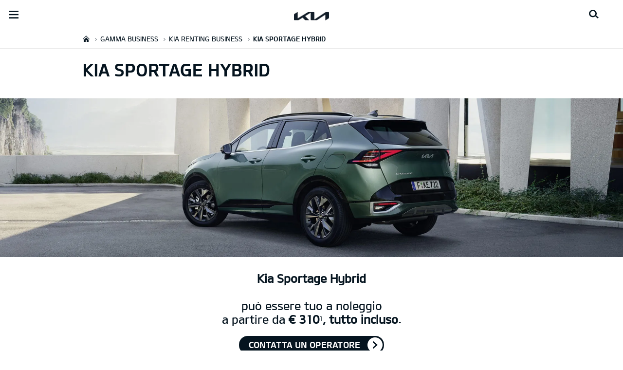

--- FILE ---
content_type: text/html; charset=UTF-8
request_url: https://concessionaria.kia.com/it/realiauto/kia-business/gamma-business/kia-renting-business/nuovo-kia-sportage-mild-hybrid11/
body_size: 41547
content:


<!DOCTYPE html>
<html lang="it" class="">






<head>
  
    <script>
        // Initialize the dataLayer array.
        window.dataLayer = window.dataLayer || [];

        // Define the gtag function for pushing arguments to dataLayer.
        function gtag()

        {     dataLayer.push(arguments);   }

        // Set the default consent configuration for various storage types.
        // Setting these to 'denied' means the user's consent is required.
        gtag('consent', 'default',

        {     ad_storage: "denied",     analytics_storage: "denied",     functionality_storage: "denied",     personalization_storage: "denied",     security_storage: "denied", ad_user_data: "denied",    ad_personalization: "denied"}
        );
    </script>
  
    <!-- Google Tag Manager -->
    
      <script>
      (function(w,d,s,l,i){
        w[l]=w[l]||[];w[l].push({'gtm.start':new Date().getTime(),event:'gtm.js'});var f=d.getElementsByTagName(s)[0],
        j=d.createElement(s),dl=l!='dataLayer'?'&l='+l:'';j.async=true;j.src='https://www.googletagmanager.com/gtm.js?id='+i+dl;f.parentNode.insertBefore(j,f);
      })(window,document,'script','dataLayer','GTM-MNVL77XG');
      </script>
    
    
		<!-- End Google Tag Manager -->

  



  <!--KWCMSLIVE-30442 -->
  
  <!--End of KWCMSLIVE-30442 -->
    <title>Kia Sportage Hybrid - Kia Renting - Business  | Kia Motors Europe</title>
    <meta http-equiv="X-UA-Compatible" content="IE=11"/>
    <meta name="viewport" content="width=device-width,initial-scale=1.0,minimum-scale=1.0,maximum-scale=5.0"/>
    

    

    

    <link rel="icon" href="/etc.clientlibs/settings/wcm/designs/eut/clientlib/resources/rbr/rbr-fav.ico" type="image/x-icon"/> <!-- 48×48 -->
    <!-- <link rel="icon" href="/etc.clientlibs/settings/wcm/designs/eut/clientlib/resources/rbr/Favicon-Light-180.svg" type="image/svg+xml"> -->
    <link rel="apple-touch-icon" href="/etc.clientlibs/settings/wcm/designs/eut/clientlib/resources/rbr/apple-icon-144x144.png"/><!-- 144x144 -->
    <link rel="preload" href="https://concessionaria.kia.com/etc.clientlibs/settings/wcm/designs/eut/clientlib/resources/rbr/logo_kia_white-rbr.png" as="image"/>
    <link rel="preload" href="https://concessionaria.kia.com/etc.clientlibs/settings/wcm/designs/eut/clientlib/resources/rbr/logo_kia_black-rbr.png" as="image"/>





   <link rel="preconnect" href="https://releases.flowplayer.org"/>

	

    <!-- One trust cookie policy script-->
    



	
        
    
    
  
    
    <script type="text/javascript" class="cookieLocation_top" data-cookielocation="top">
                        function IEdetection() {
                var ua = window.navigator.userAgent;
                var msie = ua.indexOf('MSIE ');
                if (msie > 0) {
                    // IE 10 or older, return version number
                    return ('IE ' + parseInt(ua.substring(
                      msie + 5, ua.indexOf('.', msie)), 10));
                }
                var trident = ua.indexOf('Trident/');
                if (trident > 0) {
                    // IE 11, return version number
                    var rv = ua.indexOf('rv:');
                    return ('IE ' + parseInt(ua.substring(
                      rv + 3, ua.indexOf('.', rv)), 10));
                }
                var edge = ua.indexOf('Edge/');
                if (edge > 0) {
                    //Edge (IE 12+), return version number
                    return ('IE ' + parseInt(ua.substring(
                      edge + 5, ua.indexOf('.', edge)), 10));
                }
                // User uses other browser
                return ('Not IE');
            }


            function OptanonWrapper() {
            if(window.OptanonActiveGroups && !OneTrust.IsAlertBoxClosed() && window.runPrePageView && ["de-de", "es-es"].includes(eut.LOCATION ) && !window.isDealerPage) {
                runPrePageView();
            }
            if(!["nl-nl", "no-nn"].includes(eut.LOCATION )
                 && !window.isOtDependentScriptsLoaded && window.OnetrustActiveGroups && window.waitForElement) {
                var getScriptName = $("script#scriptNameScript").attr("data-scriptName");
                $.getScript("//assets.adobedtm.com/launch-"+getScriptName+".min.js")
                .done(function(script, textStatus) {
                    waitForElement();
                })
                .fail(function(jqxhr, settings, exception) {
                    console.log("loading script failed.");
                }); //loading adobe script once onetrust is loaded
                window.isOtDependentScriptsLoaded = true;
            }
            if(eut.LOCATION == "nl-nl" && window.OptanonActiveGroups?.includes(",4") && OneTrust.IsAlertBoxClosed() && !window.OnetrustNLScriptLoaded) {
                (function(w,d,s,l,i){
                w[l]=w[l]||[];w[l].push({'gtm.start': new Date().getTime(),event:'gtm.js'});var f=d.getElementsByTagName(s)[0],
                j=d.createElement(s),dl=l!='dataLayer'?'&l='+l:'';j.async=true;j.src='https://www.googletagmanager.com/gtm.js?id='+i+dl;f.parentNode.insertBefore(j,f);
                })(window,document,'script','dataLayer','GTM-N8GSVCV');
                window.OnetrustNLScriptLoaded = true;
            }
            if(window.runGtmPageViewEvents && window.DomContentLoaded && !window.ctaCheckFireGTM && window.OneTrust?.IsAlertBoxClosedAndValid()){
                window.runGtmPageViewEvents();
            }
            window.OnetrustHasLoaded = true;
            var isNewBanner= true;
            if(isNewBanner ===true && !window.eut.COUNTRY == 'dk'){
			 var button = document.querySelector('#accept-recommended-btn-handler').cloneNode(true)
             button.style.display = 'inline-block';
             var savePrefencesWrapper = document.querySelector('.save-preference-btn-container')
             var logo = document.querySelector('.pc-footer-logo')

             if (savePrefencesWrapper.querySelector('#accept-recommended-btn-handler') === null) {
                savePrefencesWrapper.appendChild(button)
             }
            }



                if ((document.referrer).indexOf('kia.com') == -1 && OptanonActiveGroups.indexOf(',2,') == -1) {
                    sessionStorage.referrerUrl = document.referrer;
                    sessionStorage.cmpId = location.search.concat("&").substring(location.search.concat("&").indexOf("cmpid")).split("&")[0].split("=")[1];
                    sessionStorage.pageName = $('meta[name=kia_metrics_pagename]').attr("content");
                    sessionStorage.pageUrl = location.href;
                }

                if (jQuery('.cookieLocation_top').length > 0) {
                    if (jQuery('.optanon-alert-box-wrapper').css('display') == "block") {
                        jQuery('#eut_header').animate({ 'margin-top': jQuery('.optanon-alert-box-wrapper').height() }, 500);



                    } else {
                        jQuery('#eut_header').animate({ 'margin-top': 0 }, 500);
                    }
                }
                jQuery('.optanon-alert-box-close').click(function (e) {
                    animateBar();
                });

                var checkCookieStatus, cookieSetCounter = 0;
			var acceptButtonList  = ['.optanon-allow-all','#onetrust-accept-btn-handler'],
              acceptButtonElementList = [];
              acceptButtonList.forEach(function(element, i){
                if(document.querySelector(element)){
                    acceptButtonElementList.push(element);
                }
              });

			  function cookieStatus() {
                    cookieSetCounter++;
                    if (cookieSetCounter > 12) {
                        clearInterval(checkCookieStatus);
                        eut.loading.close();
                    }
                    else {
                        if (OptanonActiveGroups.length > 3) {
                            clearInterval(checkCookieStatus);
                            window.location.reload(true);
                        }
                    }
                }

                var selectorForClickHandler = (acceptButtonElementList && acceptButtonElementList.length > 0)? function(){
					return acceptButtonElementList.join(',')+",.optanon-white-button-middle";
                }():
                function(){
					return ".optanon-white-button-middle";
                }();
			  jQuery(selectorForClickHandler).off('click').on("click", function (e) {
                    animateBar();
                    if (OptanonActiveGroups.length <= 3 && eut.COUNTRY == "de") {
                        eut.loading.open();
                        jQuery('.eut_loading_dim').css('top', '0');
                        jQuery('.eut_loading_dim .loading').css('top', '30px');
                        checkCookieStatus = setInterval(cookieStatus, 300);
                    }
                    var satellite = window._satellite || { track: function () { } };
                    satellite.track('acceptcookies_btn');
                });

				jQuery('#accept-recommended-btn-handler,.save-preference-btn-handler').off('click').on("click", function (e) {
                    var satellite = window._satellite || { track: function () { } };
                    satellite.track('acceptcookies_btn');
                });

                function animateBar() {
                    if (jQuery('.cookieLocation_top').length > 0) {
                        jQuery('.optanon-alert-box-wrapper').css('display', 'none');
                        jQuery('#eut_header').animate({ 'margin-top': 0 }, 500);
                    }
                }


              if(isNewBanner ===true){
                if(!getCookie("OptanonAlertBoxClosed")){
						var banner = document.getElementById("onetrust-banner-sdk");
						var prefpc = document.getElementById("onetrust-pc-sdk");
						var filter = document.getElementsByClassName("onetrust-pc-dark-filter")[0];
						// banner.style = "display: none;";
						// prefpc.style = "display: block !important;";
            // filter.style = "display: block !important;";
            if (!document.all) {
                banner.setAttribute('style', 'display: none');
                prefpc.setAttribute('style', 'display: block!important');
                filter.setAttribute('style', 'display: block!important');
            } else {
                banner.style = 'display: none;';
                prefpc.style = 'display: block !important;';
                filter.style = 'display: block !important;';
            }

					}
					function getCookie(name) {
					var value = "; " + document.cookie;
					var parts = value.split("; " + name + "=");
					if (parts.length == 2)
						return parts.pop().split(";").shift();
				}
              }else{
        var browserResult = IEdetection();
        if(browserResult && browserResult !== "Not IE"){
             var checkExist = setInterval(function() {
               if (jQuery('.cookieLocation_top').length > 0 && jQuery('.optanon-alert-box-wrapper').css('display', 'block') ){
                  setTimeout(function(){
                    document.querySelector(".otFlat#onetrust-banner-sdk").style.overflowY = "hidden";
                  },2000);
                  clearInterval(checkExist);
               }
               }, 100);


        }
    }
                window.isOnetrustLoaded = true;
            }
            window.sat_track = false;
        </script>
    <script type="text/plain" class="optanon-category-3">
          window.isCookieAccepted = "true";
      </script>
    <script type="text/plain" class="optanon-category-4">
          window.isCookieAccepted_Pixel = "true";
    </script>
    <script>
        function safeAdd(v, t) {
        if (!v) return undefined;
        if (t === "int") return parseInt(v) ? parseInt(v) : undefined;
        if (t === "array") return Array.isArray(v) ? v : undefined;
        if (t === "boolean") return typeof v === "boolean" ? v : undefined;
        return v;
    }
    </script>




    <!-- Script ends here-->

    
    
<link rel="stylesheet" href="/etc.clientlibs/foundation/clientlibs/main.min.css" type="text/css"/>
<script src="/etc.clientlibs/clientlibs/granite/jquery.min.js"></script>
<script src="/etc.clientlibs/clientlibs/granite/utils.min.js"></script>
<script src="/etc.clientlibs/clientlibs/granite/jquery/granite.min.js"></script>
<script src="/etc.clientlibs/foundation/clientlibs/jquery.min.js"></script>
<script src="/etc.clientlibs/foundation/clientlibs/shared.min.js"></script>
<script src="/etc.clientlibs/foundation/clientlibs/main.min.js"></script>






    




    

<meta name="kia_metrics_pagename" content="business|gamma-business-class|kia-renting-business-class|nuovo-kia-sportage-mild-hybrid11"/> 


	<script id="scriptNameScript" data-scriptname="EN3998cd70ef0b4b0c8a7463e38fb43e12">
		var getScriptName = $("script#scriptNameScript").attr("data-scriptName");

			function wait(method){
        function loadAdobeAfterOnetrust(method){
          if(!document.querySelector("#onetrust_autoblock_script"))
            return;
          if(window.OnetrustActiveGroups) {
            method();
          } else {
            setTimeout(function(){
              loadAdobeAfterOnetrust(method)
            }, 500);
          }
        }
        if(!!document.querySelector("#onetrust_autoblock_script")) {
          document.querySelector("#onetrust_autoblock_script").onload = function() {
            loadAdobeAfterOnetrust(method);
				  }
        } else {
          loadAdobeAfterOnetrust(method);
        }
				
			}

			    function waitForElement(){
                    if(typeof _satellite !== "undefined"){
                        setTimeout(_satellite.pageBottom(), 500);
                        if(eut && eut.analytics){
                          eut.analytics.track = window._satellite.track;
                        }
                    }
                    else{
                        setTimeout(waitForElement, 0);
                    }
                }

			wait(function(){
				$.getScript("//assets.adobedtm.com/launch-"+getScriptName+".min.js")
				  .done(function(script, textStatus) {
                    waitForElement();
				  })
				  .fail(function(jqxhr, settings, exception) {
					console.log("loading script failed.");
				  });
        window.isOtDependentScriptsLoaded = true;
			});



    </script>



    


<link rel="canonical" href="https://www.kia.com/it/business/gamma-business-class/kia-renting-business-class/nuovo-kia-sportage-mild-hybrid11/"/>

<!-- meta -->
<meta charset="utf-8"/>
<meta http-equiv="Content-Type" content="text/html;charset=UTF-8"/>
<meta name="keywords"/>
<meta name="description" content="Kia Sportage Hybrid"/>
<meta name="title" content="Kia Sportage Hybrid"/>
<meta property="og:title" content="Kia Sportage Hybrid"/>
<meta property="og:description"/>
<meta property="og:url" content="https://concessionaria.kia.com/it/realiauto/kia-business/gamma-business/kia-renting-business/nuovo-kia-sportage-mild-hybrid11/"/>
<meta property="og:image" content="https://concessionaria.kia.com/etc.clientlibs/settings/wcm/designs/eut/clientlib/resources/rbr/kia-company-logo.jpg"/>
<meta name="twitter:title" content="Kia Sportage Hybrid"/>
<meta name="twitter:description" content="Kia Sportage Hybrid"/>
<meta name="twitter:url" content="https://concessionaria.kia.com/it/realiauto/kia-business/gamma-business/kia-renting-business/nuovo-kia-sportage-mild-hybrid11/"/>
<meta name="robots" content='NOODP, NOYDIR'/>
<meta name="format-detection" content="telephone=no"/>
<meta name="twitter:card" content="summary_large_image"/>
<meta name="twitter:image" content="https://concessionaria.kia.com"/>
















<!--// meta -->


    

     

    

    <script type="text/javascript">
        Granite.I18n.setLocale('it-it');

        window.eut = {
            COUNTRY: 'it',
            LANGUAGE: 'it',
            LOCATION: 'it-it',
            EDIT_MODE: 'false',
            PREVIEW_MODE: 'false',
            CURRENCY: '€',
            INCOMPATIBLE_PAGE: 'https:\/\/concessionaria.kia.com\/it\/realiauto\/compatibilita\/',
            MODEL_ID: '',
            EXCLUSIONS: [],
            CURRENCY_COUNTRY : 'de',
            FREESPEE: '',
            WOOS_KEY: 'woos-d9a39f27-87af-30e4-bd68-a89b0e6a5d89'
        };

        //Adobe DTM Variable (Analytics)
        window.dtmDataLayer = {};
    </script>

    
        <script type="text/javascript">
            window.eut.dealerGtmData = {
            dealerName: 'Reali Auto S.r.l.',
            dealerId: 'C11VC08028',
            dealerAddress: 'Via Majocchi Plattis, 10',
            dealerPostcode: '44100',
            dealerResidence : 'Ferrara (FE)'
            };
        </script>
    
    <!--Structured FAQ component data-->
    
    <!-- End of Structured FAQ component data-->

	

    
     <!--KWCMSLIVE-20355-->
        <!-- Freespee widget implementation -->
        <script type="text/javascript">
        var __fs_conf = __fs_conf || [];
            __fs_conf.push(['setAdv',{'id': 'kiaitaly'}]);
            __fs_conf.push(['setCookieDomain', '.kia.com']);
            __fs_conf.push(['numberDetection', false]);
        </script>
        <script type="text/javascript" src="//analytics.freespee.com/js/external/fs.js"></script>
        <script type="text/javascript">
            function replaceNumber(c) {
                var dealerNumber= c.getAttribute('data-id');
                dealerNumber = dealerNumber.substring(dealerNumber.length-4);
                var dealerName= c.getAttribute('data-name');
                var dealerPhone =  c.getAttribute('data-phone');
                var shard = 0;
                var cpNumber = dealerPhone.substring(dealerPhone.length-4);
               for (var i=0; i<cpNumber.length; i++) {
                   shard+=parseInt(cpNumber[i]);
               }
               __fs_dncs_instance.getNumber(
                function(ref,res) {
                        ref.innerHTML=res.local;
                        ref.href = 'tel:'+res.e164;
                    },
                    c,
                    c.getAttribute('data-phone'),
                    'kiaitaly',
                    shard,
                    '&custnr='+dealerNumber+'&custname='+dealerName,
                    null
                );
              if(find_a_dealer_click)
                find_a_dealer_click(dealerNumber, dealerName);
            }
        </script>
    
  
  
	
    
<script src="/etc.clientlibs/settings/wcm/designs/eut/clientlib/libs/libs.min.js"></script>



	
    
<link rel="stylesheet" href="/etc.clientlibs/settings/wcm/designs/eutSpec/clientlib/it/libs/common.min.css" type="text/css"/>
<script src="/etc.clientlibs/settings/wcm/designs/eutSpec/clientlib/it/libs/common.min.js"></script>



	
    
<link rel="stylesheet" href="/etc.clientlibs/settings/wcm/designs/eut/clientlib/libs/components.min.css" type="text/css"/>



	
</head>



<body class="bg_white">
    
    



    <div id="accessbility"><a href="#contents">Go to content</a></div>

        <!-- Google Tag Manager (noscript) -->  
		
			<noscript><iframe src="https://www.googletagmanager.com/ns.html?id=GTM-MNVL77XG" height="0" width="0" style="display:none;visibility:hidden"></iframe></noscript>
		
		
        
		<!-- End Google Tag Manager (noscript) -->

    
        <script type="text/javascript">
            vehicle_nameplate = "NoModelSelected";
        </script>
    
    

    <!-- cookie_notice// -->

    <!-- cookie_notice// -->

    <!-- header// -->
    

<header id="eut_header" class="lang  " data-is-homepage="false">
  <div class="eut_header ">
    <div class="eut_header-xl-hidden--cta-buttons">
      
        <ul class="eut_header-xl-hidden-cta-buttons__ctaList">
          
          
          
            <li class="eut_configurator eut_configuratorCarButton" data-gnb-item="carButton">
              <a href="https://concessionaria.kia.com/it/realiauto/guida-all-acquisto/configuratore/" class="eut_cmpe_btn icon ctaButton" onclick="eut.analytics.prop({internal_link: 'conversion|GNB|car configurator'}).track( 'internal_link' );"><span class="configurator"></span>Configuratore</a>
            </li>
          
          
          
          
        </ul>
      
    </div>

    <div class="eut_header_utilityBar eut_header--rbr-spacing">
      <!-- util// -->
      
<div id="eut_util">
	<ul class="util_menu">
	    <li>
	        <a href="javascript:void(0)" class="optanon-toggle-display" role="button">Privacy Settings</a>
	    </li>

        
			<li><a href="https://concessionaria.kia.com/it/realiauto/autorizzazione-trattamento-dati/" target="_self" role="button">Informativa Privacy e Cookie Policy</a></li>
		
			<li><a href="https://concessionaria.kia.com/it/realiauto/test-drive/" role="button">Richiedi un preventivo</a></li>
		
			<li><a href="https://concessionaria.kia.com/it/realiauto/brochure/" role="button">Brochure</a></li>
		
			<li><a href="https://concessionaria.kia.com/it/realiauto/contatti/" role="button">Contatti</a></li>
		
			<li><a href="https://concessionaria.kia.com/it/realiauto/mykia/" role="button">MyKia</a></li>
		

		
	</ul>
</div>

      <!-- //util -->

      <!-- util_search - only XL // -->
      




  <a id="eut_util_search" href="javascript:void(0)" role="button">
    <div class="u_sch_box">
      <form class="eut_util_searchForm" action="/it/realiauto/ricerca/risultati/" method="get">
        <div class="eut_form_plugin">
          
          <label for="header_search_input" class="eut_text">"Cerca"</label>
          <input type="text" title="Ricerca per parola chiave" id="header_search_input" placeholder="Cerca" name="keyword"/>
          <button type="submit" title="Cerca">"Cerca"</button>
        </div>
      </form>
    </div>
  </a>


      <!-- //util_search - only XL -->

      <!-- country_selector - only XL // -->
      
      <div class="country-selector__wrapper xl-only">
        
<span class="country-list init-country"><a href="javascript:void(0)">CHANGE COUNTRY</a></span>
<div class="overlaY"></div>
<ul class="country-selector">
  
    <li class="country-list" countrycode="eu">
        <a class="countryLink" href="https://www.kia.com/eu/"><span class="countryName Europe"></span>Europe</a>
    </li>
  
    <li class="country-list" countrycode="hr">
        <a class="countryLink" href="https://www.kia.com/hr/"><span class="countryName Croatia"></span>Croatia</a>
    </li>
  
    <li class="country-list">
        <a class="countryLink" href="https://kia.com.cy/"><span class="countryName Cyprus"></span>Cyprus</a>
    </li>
  
    <li class="country-list" countrycode="uk">
        <a class="countryLink" href="https://www.kia.com/uk/"><span class="countryName United Kingdom"></span>United Kingdom</a>
    </li>
  
    <li class="country-list">
        <a class="countryLink" href="https://www.kia-albania.com/"><span class="countryName Albania"></span>Albania</a>
    </li>
  
    <li class="country-list" countrycode="at">
        <a class="countryLink" href="https://www.kia.com/at/"><span class="countryName Austria"></span>Austria</a>
    </li>
  
    <li class="country-list" countrycode="az">
        <a class="countryLink" href="https://www.kia.com/az/"><span class="countryName Azerbaijan"></span>Azerbaijan</a>
    </li>
  
    <li class="country-list" countrycode="be">
        <a class="countryLink" href="https://www.kia.com/be/nl/"><span class="countryName Belgium (Dutch)"></span>Belgium (Dutch)</a>
    </li>
  
    <li class="country-list" countrycode="be">
        <a class="countryLink" href="https://www.kia.com/be/fr/"><span class="countryName Belgium (French)"></span>Belgium (French)</a>
    </li>
  
    <li class="country-list" countrycode="ba">
        <a class="countryLink" href="https://www.kia.com/ba/"><span class="countryName Bosnia-Herzegovina"></span>Bosnia-Herzegovina</a>
    </li>
  
    <li class="country-list" countrycode="gi">
        <a class="countryLink" href="https://www.kia.com/gi/"><span class="countryName Gibraltar"></span>Gibraltar</a>
    </li>
  
    <li class="country-list" countrycode="gr">
        <a class="countryLink" href="https://www.kia.com/gr/"><span class="countryName Greece"></span>Greece</a>
    </li>
  
    <li class="country-list" countrycode="hu">
        <a class="countryLink" href="https://www.kia.com/hu/"><span class="countryName Hungary"></span>Hungary</a>
    </li>
  
    <li class="country-list" countrycode="is">
        <a class="countryLink" href="https://www.kia.com/is/"><span class="countryName Iceland"></span>Iceland</a>
    </li>
  
    <li class="country-list" countrycode="ie">
        <a class="countryLink" href="https://www.kia.com/ie/"><span class="countryName Ireland"></span>Ireland</a>
    </li>
  
    <li class="country-list" countrycode="it">
        <a class="countryLink" href="https://www.kia.com/it/"><span class="countryName Italy"></span>Italia</a>
    </li>
  
    <li class="country-list" countrycode="lv">
        <a class="countryLink" href="https://www.kia.com/lv/"><span class="countryName Latvia"></span>Latvia</a>
    </li>
  
    <li class="country-list" countrycode="nl">
        <a class="countryLink" href="https://www.kia.com/nl/"><span class="countryName Netherlands"></span>Netherlands</a>
    </li>
  
    <li class="country-list" countrycode="no">
        <a class="countryLink" href="https://www.kia.com/no/"><span class="countryName Norway"></span>Norway</a>
    </li>
  
    <li class="country-list" countrycode="pl">
        <a class="countryLink" href="https://www.kia.com/pl/"><span class="countryName Poland"></span>Poland</a>
    </li>
  
    <li class="country-list" countrycode="pt">
        <a class="countryLink" href="https://www.kia.com/pt/"><span class="countryName Portugal"></span>Portugal</a>
    </li>
  
    <li class="country-list" countrycode="ro">
        <a class="countryLink" href="https://www.kia.com/ro/"><span class="countryName Romania"></span>Romania</a>
    </li>
  
    <li class="country-list" countrycode="rs">
        <a class="countryLink" href="https://www.kia.com/rs/"><span class="countryName Serbia"></span>Serbia</a>
    </li>
  
    <li class="country-list" countrycode="sk">
        <a class="countryLink" href="https://www.kia.com/sk/"><span class="countryName Slovakia"></span>Slovakia</a>
    </li>
  
    <li class="country-list" countrycode="se">
        <a class="countryLink" href="https://www.kia.com/se/"><span class="countryName Sweden"></span>Sweden</a>
    </li>
  
    <li class="country-list" countrycode="ch">
        <a class="countryLink" href="https://www.kia.com/ch/"><span class="countryName Switzerland"></span>Switzerland</a>
    </li>
  
    <li class="country-list" countrycode="tr">
        <a class="countryLink" href="https://www.kia.com/tr"><span class="countryName Turkey"></span>Turkey</a>
    </li>
  
    <li class="country-list" countrycode="ua">
        <a class="countryLink" href="https://www.kia.com/ua"><span class="countryName Ukraine"></span>Ukraine</a>
    </li>
  
    <li class="country-list" countrycode="bg">
        <a class="countryLink" href="https://www.kia.com/bg/"><span class="countryName Bulgaria"></span>Bulgaria</a>
    </li>
  
    <li class="country-list">
        <a class="countryLink" href="https://kiacanarias.es/"><span class="countryName Canary Islands"></span>Canary Islands</a>
    </li>
  
    <li class="country-list" countrycode="cz">
        <a class="countryLink" href="https://www.kia.com/cz/"><span class="countryName Czech Republic"></span>Czech Republic</a>
    </li>
  
    <li class="country-list" countrycode="fi">
        <a class="countryLink" href="https://www.kia.com/fi/"><span class="countryName Finland"></span>Finland</a>
    </li>
  
    <li class="country-list" countrycode="dk">
        <a class="countryLink" href="https://www.kia.com/dk/"><span class="countryName Denmark"></span>Denmark</a>
    </li>
  
    <li class="country-list" countrycode="de">
        <a class="countryLink" href="https://www.kia.com/de/"><span class="countryName Germany"></span>Germany</a>
    </li>
  
    <li class="country-list">
        <a class="countryLink" href="https://www.kia.ee/"><span class="countryName Estonia"></span>Estonia</a>
    </li>
  
    <li class="country-list" countrycode="lu">
        <a class="countryLink" href="https://www.kia.com/lu/"><span class="countryName Luxembourg"></span>Luxembourg</a>
    </li>
  
    <li class="country-list">
        <a class="countryLink" href="https://www.kia.lt/"><span class="countryName Lithuania"></span>Lithuania</a>
    </li>
  
    <li class="country-list">
        <a class="countryLink" href="https://www.kia.co.me/"><span class="countryName Montenegro"></span>Montenegro</a>
    </li>
  
    <li class="country-list">
        <a class="countryLink" href="https://www.kia.si/"><span class="countryName Slovenia"></span>Slovenia</a>
    </li>
  
    <li class="country-list" countrycode="es">
        <a class="countryLink" href="https://www.kia.com/es/"><span class="countryName Spain"></span>Spain</a>
    </li>
  
    <li class="country-list" countrycode="mt">
        <a class="countryLink" href="https://www.kia.com/mt/"><span class="countryName Malta"></span>Malta</a>
    </li>
  
    <li class="country-list">
        <a class="countryLink" href="https://www.kiageorgia.com/"><span class="countryName Georgia"></span>Georgia</a>
    </li>
  
    <li class="country-list" countrycode="ht">
        <a class="countryLink" href="https://kia.md/"><span class="countryName Moldova"></span>Moldova</a>
    </li>
  
    <li class="country-list" countrycode="ht">
        <a class="countryLink" href="https://kia.mk/"><span class="countryName Macedonia"></span>Macedonia</a>
    </li>
  
    <li class="country-list" countrycode="fr">
        <a class="countryLink" href="https://www.kia.com/fr/"><span class="countryName France"></span>France</a>
    </li>
  

</ul>

      </div>
      
      <!-- //country_selector - only XL -->
    </div>

    <div class="eut_header_navigation eut_header--rbr-spacing">
      <button type="button" class="eut_gnb_opener" title="open menu"><span class="sr-only">open menu</span></button>

      <!-- select language// -->
      

<div class="eut_select_language">
	<p>
		
			<a href="/it/dealer-master/kia-business/gamma-business/kia-renting-business/nuovo-kia-sportage-mild-hybrid11/">
				it-dealer-master
			</a>
		
			<a href="/it/dealer-master-group/Homepage/">
				it-dealer-master-group
			</a>
		
			<a href="/it/dealer-master-single/kia-business/gamma-business/kia-renting-business/nuovo-kia-sportage-mild-hybrid11/">
				it-dealer-master-single
			</a>
		
			<a href="/it/vadala/business/gamma-business/kia-renting-business-class/nuovo-kia-sportage-mild-hybrid11/">
				it-vadala
			</a>
		
			<a href="/it/astercar/Homepage/">
				it-astercar
			</a>
		
			<a href="/it/autoalpina/Homepage/">
				it-autoalpina
			</a>
		
			<a href="/it/autocentrocarrera/Homepage/">
				it-autocentrocarrera
			</a>
		
			<a href="/it/autoe/Homepage/">
				it-autoe
			</a>
		
			<a href="/it/autogrifone/Homepage/">
				it-autogrifone
			</a>
		
			<a href="/it/autolidotre/Homepage/">
				it-autolidotre
			</a>
		
			<a href="/it/automagenta/Homepage/">
				it-automagenta
			</a>
		
			<a href="/it/automobilfrance/Homepage/">
				it-automobilfrance
			</a>
		
			<a href="/it/automondo/kia-business/gamma-business/kia-renting-business/nuovo-kia-sportage-mild-hybrid11/">
				it-automondo
			</a>
		
			<a href="/it/autoroyalcompany/Homepage/">
				it-autoroyalcompany
			</a>
		
			<a href="/it/autoserenissima/kia-business/gamma-business/kia-renting-business/nuovo-kia-sportage-mild-hybrid11/">
				it-autoserenissima
			</a>
		
			<a href="/it/autostar/Homepage/">
				it-autostar
			</a>
		
			<a href="/it/autoteam/kia-business/gamma-business/kia-renting-business/nuovo-kia-sportage-mild-hybrid11/">
				it-autoteam
			</a>
		
			<a href="/it/autotorino/kia-business/gamma-business/kia-renting-business/nuovo-kia-sportage-mild-hybrid11/">
				it-autotorino
			</a>
		
			<a href="/it/autovip/Homepage/">
				it-autovip
			</a>
		
			<a href="/it/autozatti/Homepage/">
				it-autozatti
			</a>
		
			<a href="/it/becastautomobili/kia-business/gamma-business/kia-renting-business/nuovo-kia-sportage-mild-hybrid11/">
				it-becastautomobili
			</a>
		
			<a href="/it/bianchessiauto/Homepage/">
				it-bianchessiauto
			</a>
		
			<a href="/it/biauto/Homepage/">
				it-biauto
			</a>
		
			<a href="/it/boattinifrancesco/kia-business/gamma-business/kia-renting-business/nuovo-kia-sportage-mild-hybrid11/">
				it-boattinifrancesco
			</a>
		
			<a href="/it/campello/Homepage/">
				it-campello
			</a>
		
			<a href="/it/catalano/Homepage/">
				it-catalano
			</a>
		
			<a href="/it/catone/kia-business/gamma-business/kia-renting-business/nuovo-kia-sportage-mild-hybrid11/">
				it-catone
			</a>
		
			<a href="/it/cavuotomotors/kia-business/gamma-business/kia-renting-business/nuovo-kia-sportage-mild-hybrid11/">
				it-cavuotomotors
			</a>
		
			<a href="/it/ceccatoautomobili/kia-business/gamma-business/kia-renting-business/nuovo-kia-sportage-mild-hybrid11/">
				it-ceccatoautomobili
			</a>
		
			<a href="/it/centergroup/Homepage/">
				it-centergroup
			</a>
		
			<a href="/it/chiaritomotors/kia-business/gamma-business/kia-renting-business/nuovo-kia-sportage-mild-hybrid11/">
				it-chiaritomotors
			</a>
		
			<a href="/it/clericiauto/kia-business/gamma-business/kia-renting-business/nuovo-kia-sportage-mild-hybrid11/">
				it-clericiauto
			</a>
		
			<a href="/it/conerocar/Homepage/">
				it-conerocar
			</a>
		
			<a href="/it/euromotor/kia-business/gamma-business/kia-renting-business/nuovo-kia-sportage-mild-hybrid11/">
				it-euromotor
			</a>
		
			<a href="/it/ercolaniauto/kia-business/gamma-business/kia-renting-business/nuovo-kia-sportage-mild-hybrid11/">
				it-ercolaniauto
			</a>
		
			<a href="/it/ferrarimotors/kia-business/gamma-business/kia-renting-business/nuovo-kia-sportage-mild-hybrid11/">
				it-ferrarimotors
			</a>
		
			<a href="/it/ferriauto/kia-business/gamma-business/kia-renting-business/nuovo-kia-sportage-mild-hybrid11/">
				it-ferriauto
			</a>
		
			<a href="/it/gecar/kia-business/gamma-business/kia-renting-business/nuovo-kia-sportage-mild-hybrid11/">
				it-gecar
			</a>
		
			<a href="/it/geremia/kia-business/gamma-business/kia-renting-business/nuovo-kia-sportage-mild-hybrid11/">
				it-geremia
			</a>
		
			<a href="/it/grandprix/Homepage/">
				it-grandprix
			</a>
		
			<a href="/it/gruppobossoni/kia-business/gamma-business/kia-renting-business/nuovo-kia-sportage-mild-hybrid11/">
				it-gruppobossoni
			</a>
		
			<a href="/it/iperauto/kia-business/gamma-business/kia-renting-business/nuovo-kia-sportage-mild-hybrid11/">
				it-iperauto
			</a>
		
			<a href="/it/kmotor/kia-business/gamma-business/kia-renting-business/nuovo-kia-sportage-mild-hybrid11/">
				it-kmotor
			</a>
		
			<a href="/it/leonori/kia-business/gamma-business/kia-renting-business/nuovo-kia-sportage-mild-hybrid11/">
				it-leonori
			</a>
		
			<a href="/it/lunarossa/Homepage/">
				it-lunarossa
			</a>
		
			<a href="/it/magmotors/kia-business/gamma-business/kia-renting-business/nuovo-kia-sportage-mild-hybrid11/">
				it-magmotors
			</a>
		
			<a href="/it/mcmotors/Homepage/">
				it-mcmotors
			</a>
		
			<a href="/it/mereuauto/kia-business/gamma-business/kia-renting-business/nuovo-kia-sportage-mild-hybrid11/">
				it-mereuauto
			</a>
		
			<a href="/it/megamotors/kia-business/gamma-business/kia-renting-business/nuovo-kia-sportage-mild-hybrid11/">
				it-megamotors
			</a>
		
			<a href="/it/miauto/Homepage/">
				it-miauto
			</a>
		
			<a href="/it/motorgroup/Homepage/">
				it-motorgroup
			</a>
		
			<a href="/it/motork/kia-business/gamma-business/kia-renting-business/nuovo-kia-sportage-mild-hybrid11/">
				it-motork
			</a>
		
			<a href="/it/nordauto/kia-business/gamma-business/kia-renting-business/nuovo-kia-sportage-mild-hybrid11/">
				it-nordauto
			</a>
		
			<a href="/it/nuovasacar/kia-business/gamma-business/kia-renting-business/nuovo-kia-sportage-mild-hybrid11/">
				it-nuovasacar
			</a>
		
			<a href="/it/paciautoquattro/Homepage/">
				it-paciautoquattro
			</a>
		
			<a href="/it/pasquarelliauto/Homepage/">
				it-pasquarelliauto
			</a>
		
			<a href="/it/pdm/kia-business/gamma-business/kia-renting-business/nuovo-kia-sportage-mild-hybrid11/">
				it-pdm
			</a>
		
			<a href="/it/petrella/kia-business/gamma-business/kia-renting-business/nuovo-kia-sportage-mild-hybrid11/">
				it-petrella
			</a>
		
			<a href="/it/puglisauto/Homepage/">
				it-puglisauto
			</a>
		
			<a href="/it/realiauto/kia-business/gamma-business/kia-renting-business/nuovo-kia-sportage-mild-hybrid11/" class="active">
				it-realiauto
			</a>
		
			<a href="/it/resicar/Homepage/">
				it-resicar
			</a>
		
			<a href="/it/rivierauto/Homepage/">
				it-rivierauto
			</a>
		
			<a href="/it/romeoauto/Homepage/">
				it-romeoauto
			</a>
		
			<a href="/it/ruggeri/Homepage/">
				it-ruggeri
			</a>
		
			<a href="/it/scar/kia-business/gamma-business/kia-renting-business/nuovo-kia-sportage-mild-hybrid11/">
				it-scar
			</a>
		
			<a href="/it/scotti/Homepage/">
				it-scotti
			</a>
		
			<a href="/it/secar/kia-business/gamma-business/kia-renting-business/nuovo-kia-sportage-mild-hybrid11/">
				it-secar
			</a>
		
			<a href="/it/sevencar/Homepage/">
				it-sevencar
			</a>
		
			<a href="/it/simcar/kia-business/gamma-business/kia-renting-business/nuovo-kia-sportage-mild-hybrid11/">
				it-simcar
			</a>
		
			<a href="/it/start/Homepage/">
				it-start
			</a>
		
			<a href="/it/tamburini/Homepage/">
				it-tamburini
			</a>
		
			<a href="/it/unica/Homepage/">
				it-unica
			</a>
		
			<a href="/it/vento/kia-business/gamma-business/kia-renting-business/nuovo-kia-sportage-mild-hybrid11/">
				it-vento
			</a>
		
			<a href="/it/zeuscar/Homepage/">
				it-zeuscar
			</a>
		
			
		
			<a href="/it/dealer-master-service/kia-business/gamma-business/kia-renting-business/nuovo-kia-sportage-mild-hybrid11/">
				it-dealer-master-service
			</a>
		
	</p>
</div>




      <!-- //select language -->

      <!-- gnb// -->
      




<input type="hidden" id="checkDisclaimer" value="false"/>
<nav class="gnbNavigation">
  <ul id="eut_gnb">
    
      <li class="gnbListItem gnbListItem--left eut_nav_newcar">
        
        
          <a href="#">Modelli</a>
        


        
          <div class="eut_nav_dth2">
            

<ul class="newcar_category eut_header--rbr-spacing">
  <li class="category active">
    <a href="javascript:;" data-category="all">
      Tutte le auto
    </a>
  </li>

  
    <li class="category">
      <a href="javascript:;" data-category="93">
        Benzina
      </a>
    </li>
  
    <li class="category">
      <a href="javascript:;" data-category="94">
        Diesel
      </a>
    </li>
  
    <li class="category">
      <a href="javascript:;" data-category="98">
        Mild Hybrid
      </a>
    </li>
  
    <li class="category">
      <a href="javascript:;" data-category="96">
        Hybrid
      </a>
    </li>
  
    <li class="category">
      <a href="javascript:;" data-category="97">
        Plug-in Hybrid
      </a>
    </li>
  
    <li class="category">
      <a href="javascript:;" data-category="99">
        Elettrico
      </a>
    </li>
  
    <li class="category">
      <a href="javascript:;" data-category="248">
        PBV
      </a>
    </li>
  


  <!-- KWCMSLIVE-18429 -->
  

  <!-- KWCMSLIVE-18429 -->

  <!-- KWCMSLIVE-34119 -->
  
  <!-- KWCMSLIVE-34119 -->

  



</ul>

            
              <div class="eut_header--rbr-spacing">
                <div>
                  <ul class="newcar_list">
                    
                      <li class="category_item " data-model-id="X9-W5-*">
                        
                        
                          <p>
                        

                        <span class="img_area">
                          <picture class="lazy">
                            <!--[if IE 9]><video style="display: none;"><![endif]-->
                            <source data-srcset="/content/dam/kwcms/kme/global/en/assets/static/common/kia-company-logo.jpg" media="(max-width: 1024px)"/>
                            <!--[if IE 9]></video><![endif]-->
                            <img data-srcset="/content/dam/kwcms/kme/global/en/assets/static/common/kia-company-logo.jpg" alt="EV5"/>
                          </picture>
                        </span>
                          
                              <strong translate="no">EV5</strong>
                          
                          
                              <!-- Data fixing changes here -->
                        

                        
                          
                        
                        
                          
                            
                            
                              
                            
                            
                          

                        
                        

                        

                        
                        


                        
                        
                          </p>
                        
                      </li>

                    
                      <li class="category_item 93 " data-model-id="G6-S6-*">
                        
                        
                          <p>
                        

                        <span class="img_area">
                          <picture class="lazy">
                            <!--[if IE 9]><video style="display: none;"><![endif]-->
                            <source data-srcset="/content/dam/kwcms/kme/it/it/assets/contents/gnb/kia-picanto-gls-my25-gpl-520x260.png" media="(max-width: 1024px)"/>
                            <!--[if IE 9]></video><![endif]-->
                            <img data-srcset="/content/dam/kwcms/kme/it/it/assets/contents/gnb/kia-picanto-gls-my25-gpl-268x134.png" alt="Picanto"/>
                          </picture>
                        </span>
                          
                              <strong translate="no">Picanto</strong>
                          
                          
                              <!-- Data fixing changes here -->
                        

                        
                          
                        
                        
                          
                            
                            
                              
                            
                            
                          

                        
                        

                        

                        
                        


                        
                        
                          </p>
                        
                      </li>

                    
                      <li class="category_item 93 98 " data-model-id="H8-W5-*">
                        
                          <!-- KWCMSLIVE-14880 START -->
                          <a href="https://concessionaria.kia.com/it/realiauto/modelli/stonic-ybcuv/informazioni/" target="_self">
                            <!-- KWCMSLIVE-14880 END -->
                        
                        

                        <span class="img_area">
                          <picture class="lazy">
                            <!--[if IE 9]><video style="display: none;"><![endif]-->
                            <source data-srcset="/content/dam/kwcms/kme/global/en/assets/gnb/kia-stonic-gtl-v1-520x260-icon.png" media="(max-width: 1024px)"/>
                            <!--[if IE 9]></video><![endif]-->
                            <img data-srcset="/content/dam/kwcms/kme/global/en/assets/gnb/kia-stonic-gtl-v1-268x134-icon.png" alt="Stonic"/>
                          </picture>
                        </span>
                          
                              <strong translate="no">Nuova Stonic</strong>
                          
                          
                              <!-- Data fixing changes here -->
                        

                        
                          
                        
                        
                          
                            
                            
                              
                            
                            
                          

                        
                        

                        

                        
                        


                        
                          </a>
                        
                        
                      </li>

                    
                      <li class="category_item 93 98 " data-model-id="J7-S8-*">
                        
                          <!-- KWCMSLIVE-14880 START -->
                          <a href="https://concessionaria.kia.com/it/realiauto/modelli/cd-cuv/informazioni/" target="_self">
                            <!-- KWCMSLIVE-14880 END -->
                        
                        

                        <span class="img_area">
                          <picture class="lazy">
                            <!--[if IE 9]><video style="display: none;"><![endif]-->
                            <source data-srcset="/content/dam/kwcms/kme/global/en/assets/kpms/model/j7s8_26_m_mcd6re3z.png" media="(max-width: 1024px)"/>
                            <!--[if IE 9]></video><![endif]-->
                            <img data-srcset="/content/dam/kwcms/kme/it/it/assets/contents/gnb/kia-xceed-gtl-my23-range-m-gpl.png" alt="XCeed"/>
                          </picture>
                        </span>
                          
                              <strong translate="no">XCEED</strong>
                          
                          
                              <!-- Data fixing changes here -->
                        

                        
                          
                        
                        
                          
                            
                            
                              
                            
                            
                          

                        
                        

                        

                        
                        


                        
                          </a>
                        
                        
                      </li>

                    
                      <li class="category_item 96 " data-model-id="0T-W5-EV1">
                        
                          <!-- KWCMSLIVE-14880 START -->
                          <a href="https://concessionaria.kia.com/it/realiauto/modelli/niro-sg2/informazioni/" target="_self">
                            <!-- KWCMSLIVE-14880 END -->
                        
                        

                        <span class="img_area">
                          <picture class="lazy">
                            <!--[if IE 9]><video style="display: none;"><![endif]-->
                            <source data-srcset="/content/dam/kwcms/kme/it/it/assets/contents/gnb/kia-niro-trifuel-my25-v1-520x260_3.png" media="(max-width: 1024px)"/>
                            <!--[if IE 9]></video><![endif]-->
                            <img data-srcset="/content/dam/kwcms/kme/it/it/assets/contents/gnb/kia-niro-trifuel-my25-v1-268x134_3.png" alt="Nuova Kia Niro"/>
                          </picture>
                        </span>
                          
                              <strong translate="no">Niro Full-Hybrid</strong>
                          
                          
                              <!-- Data fixing changes here -->
                        

                        
                          
                        
                        
                          
                            
                            
                              
                            
                            
                          

                        
                        

                        

                        
                        


                        
                          </a>
                        
                        
                      </li>

                    
                      <li class="category_item 97 " data-model-id="0T-W5-EV2">
                        
                          <!-- KWCMSLIVE-14880 START -->
                          <a href="https://concessionaria.kia.com/it/realiauto/modelli/niro-sg2/informazioni/" target="_self">
                            <!-- KWCMSLIVE-14880 END -->
                        
                        

                        <span class="img_area">
                          <picture class="lazy">
                            <!--[if IE 9]><video style="display: none;"><![endif]-->
                            <source data-srcset="/content/dam/kwcms/kme/global/en/assets/gnb/kia-niro-phev-my23-range-v1-520x260.png" media="(max-width: 1024px)"/>
                            <!--[if IE 9]></video><![endif]-->
                            <img data-srcset="/content/dam/kwcms/kme/global/en/assets/gnb/kia-niro-phev-my23-range-v1-268x134.png" alt="Kia Niro PHEV"/>
                          </picture>
                        </span>
                          
                              <strong translate="no">Niro Plug-in Hybrid</strong>
                          
                          
                              <!-- Data fixing changes here -->
                        

                        
                          
                        
                        
                          
                            
                            
                              
                            
                            
                          

                        
                        

                        

                        
                        


                        
                          </a>
                        
                        
                      </li>

                    
                      <li class="category_item 99 " data-model-id="TO-W5-*">
                        
                          <!-- KWCMSLIVE-14880 START -->
                          <a href="https://concessionaria.kia.com/it/realiauto/modelli/niro-sg2/informazioni/" target="_self">
                            <!-- KWCMSLIVE-14880 END -->
                        
                        

                        <span class="img_area">
                          <picture class="lazy">
                            <!--[if IE 9]><video style="display: none;"><![endif]-->
                            <source data-srcset="/content/dam/kwcms/kme/it/it/assets/contents/gnb/kia-niro-ev-my23-520x260.png" media="(max-width: 1024px)"/>
                            <!--[if IE 9]></video><![endif]-->
                            <img data-srcset="/content/dam/kwcms/kme/it/it/assets/contents/gnb/kia-niro-ev-my23-268x134.png" alt="Kia Niro"/>
                          </picture>
                        </span>
                          
                              <strong translate="no">Niro EV</strong>
                          
                          
                              <!-- Data fixing changes here -->
                        

                        
                          
                        
                        
                          
                            
                            
                              
                            
                            
                          

                        
                        

                        

                        
                        


                        
                          </a>
                        
                        
                      </li>

                    
                      <li class="category_item 99 " data-model-id="7Z-S6-*">
                        
                        
                          <p>
                        

                        <span class="img_area">
                          <picture class="lazy">
                            <!--[if IE 9]><video style="display: none;"><![endif]-->
                            <source data-srcset="/content/dam/kwcms/kme/global/en/assets/gnb/kia-ev4-gtl-my26-v2-520x260-icon.png" media="(max-width: 1024px)"/>
                            <!--[if IE 9]></video><![endif]-->
                            <img data-srcset="/content/dam/kwcms/kme/global/en/assets/gnb/kia-ev4-gtl-my26-v2-268x134-icon.png" alt="ev4"/>
                          </picture>
                        </span>
                          
                              <strong translate="no">EV4</strong>
                          
                          
                              <!-- Data fixing changes here -->
                        

                        
                          
                        
                        
                          
                            
                            
                              
                            
                            
                          

                        
                        

                        

                        
                        


                        
                        
                          </p>
                        
                      </li>

                    
                      <li class="category_item 93 98 " data-model-id="HW-W5-*">
                        
                          <!-- KWCMSLIVE-14880 START -->
                          <a href="https://concessionaria.kia.com/it/realiauto/modelli/sportage-nq5/informazioni/" target="_self">
                            <!-- KWCMSLIVE-14880 END -->
                        
                        

                        <span class="img_area">
                          <picture class="lazy">
                            <!--[if IE 9]><video style="display: none;"><![endif]-->
                            <source data-srcset="/content/dam/kwcms/kme/global/en/assets/gnb/kia-sportage-hev-my26-gtl-v1-520x260.png" media="(max-width: 1024px)"/>
                            <!--[if IE 9]></video><![endif]-->
                            <img data-srcset="/content/dam/kwcms/kme/global/en/assets/gnb/kia-sportage-hev-my26-gtl-v1-268x134.png" alt="Kia Sportage"/>
                          </picture>
                        </span>
                          
                              <strong translate="no">Nuovo Sportage</strong>
                          
                          
                              <!-- Data fixing changes here -->
                        

                        
                          
                        
                        
                          
                            
                            
                              
                            
                            
                          

                        
                        

                        

                        
                        


                        
                          </a>
                        
                        
                      </li>

                    
                      <li class="category_item 96 " data-model-id="JY-W5-EV1">
                        
                          <!-- KWCMSLIVE-14880 START -->
                          <a href="https://concessionaria.kia.com/it/realiauto/modelli/sportage-nq5/informazioni/" target="_self">
                            <!-- KWCMSLIVE-14880 END -->
                        
                        

                        <span class="img_area">
                          <picture class="lazy">
                            <!--[if IE 9]><video style="display: none;"><![endif]-->
                            <source data-srcset="/content/dam/kwcms/kme/global/en/assets/gnb/kia-sportage-hev-my26-gls-v1-520x260.png" media="(max-width: 1024px)"/>
                            <!--[if IE 9]></video><![endif]-->
                            <img data-srcset="/content/dam/kwcms/kme/global/en/assets/gnb/kia-sportage-hev-my26-gls-v1-268x134.png" alt="Kia Sportage"/>
                          </picture>
                        </span>
                          
                              <strong translate="no">Nuovo Sportage Hybrid</strong>
                          
                          
                              <!-- Data fixing changes here -->
                        

                        
                          
                        
                        
                          
                            
                            
                              
                            
                            
                          

                        
                        

                        

                        
                        


                        
                          </a>
                        
                        
                      </li>

                    
                      <li class="category_item 97 " data-model-id="JY-W5-EV2">
                        
                          <!-- KWCMSLIVE-14880 START -->
                          <a href="https://concessionaria.kia.com/it/realiauto/modelli/sportage-nq5/informazioni/" target="_self">
                            <!-- KWCMSLIVE-14880 END -->
                        
                        

                        <span class="img_area">
                          <picture class="lazy">
                            <!--[if IE 9]><video style="display: none;"><![endif]-->
                            <source data-srcset="/content/dam/kwcms/kme/global/en/assets/gnb/kia-sportage-hev-my26-gls-v1-520x260.png" media="(max-width: 1024px)"/>
                            <!--[if IE 9]></video><![endif]-->
                            <img data-srcset="/content/dam/kwcms/kme/global/en/assets/gnb/kia-sportage-hev-my26-gls-v1-268x134.png" alt="Kia Sportage PHEV"/>
                          </picture>
                        </span>
                          
                              <strong translate="no">Nuovo Sportage Plug-in Hybrid</strong>
                          
                          
                              <!-- Data fixing changes here -->
                        

                        
                          
                        
                        
                          
                            
                            
                              
                            
                            
                          

                        
                        

                        

                        
                        


                        
                          </a>
                        
                        
                      </li>

                    
                      <li class="category_item 94 " data-model-id="GZ-W7-*">
                        
                        
                          <p>
                        

                        <span class="img_area">
                          <picture class="lazy">
                            <!--[if IE 9]><video style="display: none;"><![endif]-->
                            <source data-srcset="/content/dam/kwcms/kme/global/en/assets/gnb/kia-sorento-ice-my25-v1-520x260.png" media="(max-width: 1024px)"/>
                            <!--[if IE 9]></video><![endif]-->
                            <img data-srcset="/content/dam/kwcms/kme/global/en/assets/gnb/kia-sorento-ice-my25-v1-268x134.png" alt="Kia Sorento Ice "/>
                          </picture>
                        </span>
                          
                              <strong translate="no">Sorento</strong>
                          
                          
                              <!-- Data fixing changes here -->
                        

                        
                          
                        
                        
                          
                            
                            
                              
                            
                            
                          

                        
                        

                        

                        
                        


                        
                        
                          </p>
                        
                      </li>

                    
                      <li class="category_item 99 " data-model-id="AS-W5-*">
                        
                          <!-- KWCMSLIVE-14880 START -->
                          <a href="https://concessionaria.kia.com/it/realiauto/modelli/ev6/informazioni/" target="_self">
                            <!-- KWCMSLIVE-14880 END -->
                        
                        

                        <span class="img_area">
                          <picture class="lazy">
                            <!--[if IE 9]><video style="display: none;"><![endif]-->
                            <source data-srcset="/content/dam/kwcms/kme/it/it/assets/contents/modelli/ev6/kia-ev6-gtl-my25-runwayred-520x260.png" media="(max-width: 1024px)"/>
                            <!--[if IE 9]></video><![endif]-->
                            <img data-srcset="/content/dam/kwcms/kme/it/it/assets/contents/modelli/ev6/kia-ev6-gtl-my25-runwayred-268x134.png" alt="Kia EV6"/>
                          </picture>
                        </span>
                          
                              <strong translate="no">Nuova EV6</strong>
                          
                          
                              <!-- Data fixing changes here -->
                        

                        
                          
                        
                        
                          
                            
                            
                              
                            
                            
                          

                        
                        

                        

                        
                        


                        
                          </a>
                        
                        
                      </li>

                    
                      <li class="category_item 99 " data-model-id="AS-W5-*">
                        
                          <!-- KWCMSLIVE-14880 START -->
                          <a href="https://concessionaria.kia.com/it/realiauto/modelli/ev6-gt/informazioni/" target="_self">
                            <!-- KWCMSLIVE-14880 END -->
                        
                        

                        <span class="img_area">
                          <picture class="lazy">
                            <!--[if IE 9]><video style="display: none;"><![endif]-->
                            <source data-srcset="/content/dam/kwcms/kme/it/it/assets/contents/ev6gt-gnb/ev6-gt-520x260.png" media="(max-width: 1024px)"/>
                            <!--[if IE 9]></video><![endif]-->
                            <img data-srcset="/content/dam/kwcms/kme/it/it/assets/contents/ev6gt-range/ev6-gt-268x134.png" alt="Kia EV6"/>
                          </picture>
                        </span>
                          
                              <strong translate="no">Nuova EV6 GT</strong>
                          
                          
                              <!-- Data fixing changes here -->
                        

                        
                          
                        
                        
                          
                            
                            
                              
                            
                            
                          

                        
                        

                        

                        
                        


                        
                          </a>
                        
                        
                      </li>

                    
                      <li class="category_item 99 " data-model-id="9V-W5-*">
                        
                        
                          <p>
                        

                        <span class="img_area">
                          <picture class="lazy">
                            <!--[if IE 9]><video style="display: none;"><![endif]-->
                            <source data-srcset="/content/dam/kwcms/kme/it/it/assets/contents/new-cars/ev3/gnb/kia-ev3-gtline-ev-my25-v3-520x260.png" media="(max-width: 1024px)"/>
                            <!--[if IE 9]></video><![endif]-->
                            <img data-srcset="/content/dam/kwcms/kme/it/it/assets/contents/new-cars/ev3/gnb/kia-ev3-gtline-ev-my25-v3-268x134.png" alt="kia EV3"/>
                          </picture>
                        </span>
                          
                              <strong translate="no">EV3</strong>
                          
                          
                              <!-- Data fixing changes here -->
                        

                        
                          
                        
                        
                          
                            
                            
                              
                            
                            
                          

                        
                        

                        

                        
                        


                        
                        
                          </p>
                        
                      </li>

                    
                      <li class="category_item 99 " data-model-id="7W-B5-*">
                        
                        
                          <p>
                        

                        <span class="img_area">
                          <picture class="lazy">
                            <!--[if IE 9]><video style="display: none;"><![endif]-->
                            <source data-srcset="/content/dam/kwcms/kme/global/en/assets/gnb/kia-pv5-passenger-my26-v3-520x260.png" media="(max-width: 1024px)"/>
                            <!--[if IE 9]></video><![endif]-->
                            <img data-srcset="/content/dam/kwcms/kme/global/en/assets/gnb/kia-pv5-passenger-my26-v3-268x134.png" alt="PV5 Passenger"/>
                          </picture>
                        </span>
                          
                              <strong translate="no">PV5 Passenger</strong>
                          
                          
                              <!-- Data fixing changes here -->
                        

                        
                          
                        
                        
                          
                            
                            
                              
                            
                            
                          

                        
                        

                        

                        
                        


                        
                        
                          </p>
                        
                      </li>

                    
                      <li class="category_item 99 " data-model-id="7W-FA-*">
                        
                        
                          <p>
                        

                        <span class="img_area">
                          <picture class="lazy">
                            <!--[if IE 9]><video style="display: none;"><![endif]-->
                            <source data-srcset="/content/dam/kwcms/kme/global/en/assets/gnb/kia-pv5-cargo-my26-v3-520x260-b.png" media="(max-width: 1024px)"/>
                            <!--[if IE 9]></video><![endif]-->
                            <img data-srcset="/content/dam/kwcms/kme/global/en/assets/gnb/kia-pv5-cargo-my26-v3-268x134-b.png" alt="PV5 Cargo"/>
                          </picture>
                        </span>
                          
                              <strong translate="no">PV5 Cargo</strong>
                          
                          
                              <!-- Data fixing changes here -->
                        

                        
                          
                        
                        
                          
                            
                            
                              
                            
                            
                          

                        
                        

                        

                        
                        


                        
                        
                          </p>
                        
                      </li>

                    
                    
                    
                    
                      <li class="category_item">
                        <a href="https://www.kia.com/it/pbv/about/" target="_self">
                          <span class="img_area">
                        <picture class="">
                          <source data-srcset="/content/dam/kwcms/kme/global/en/assets/gnb/kia-pvb-ev-my25-v2-520x260.png" media="(max-width: 1024px)" srcset="/content/dam/kwcms/kme/global/en/assets/gnb/kia-pvb-ev-my25-v2-520x260.png"/>
                          <img data-srcset="/content/dam/kwcms/kme/global/en/assets/gnb/kia-pvb-ev-my25-v3-268x134.png" alt="PBV" srcset="/content/dam/kwcms/kme/global/en/assets/gnb/kia-pvb-ev-my25-v2-520x260.png" class="fade-in"/>
                        </picture>
                        </span>
                          <strong>PBV</strong>
                        </a>
                      </li>
                    

                    
                    
                  </ul>

                  
                </div>
              </div>
            
          </div>
        

        
      </li>
    
      <li class="gnbListItem gnbListItem--left ">
        
        
          <a href="#">Guida all'acquisto</a>
        


        

        
          <ul class="eut_nav_dth2">
            
              <li>
                <a href="https://concessionaria.kia.com/it/realiauto/guida-all-acquisto/promozioni/">Promozioni</a>
              </li>
            
              <li>
                <a href="https://concessionaria.kia.com/it/realiauto/guida-all-acquisto/promozioni-locali/" target="_self">La tecnologia sostenibile di Kia e gli ecoincentivi statali</a>
              </li>
            
              <li>
                <a href="https://concessionaria.kia.com/it/realiauto/guida-all-acquisto/kia-flex/">Kia Flex</a>
              </li>
            
              <li>
                <a href="https://concessionaria.kia.com/it/realiauto/guida-all-acquisto/kia-finance/" target="_self">Kia Finance</a>
              </li>
            
              <li>
                <a href="https://concessionaria.kia.com/it/realiauto/guida-all-acquisto/renting-privati/" target="_self">Kia Renting Privati</a>
              </li>
            
              <li>
                <a href="https://concessionaria.kia.com/it/realiauto/guida-all-acquisto/usato/">Usato</a>
              </li>
            
              <li>
                <a href="https://concessionaria.kia.com/it/realiauto/guida-all-acquisto/gamma-gpl/">Gamma GPL</a>
              </li>
            
              <li>
                <a href="https://concessionaria.kia.com/it/realiauto/guida-all-acquisto/niro-trifuel/">Niro Tri-Fuel</a>
              </li>
            
              <li>
                <a href="https://concessionaria.kia.com/it/realiauto/guida-all-acquisto/configuratore/">Configuratore</a>
              </li>
            
              <li>
                <a href="https://concessionaria.kia.com/it/realiauto/guida-all-acquisto/live-showroom/">Live Showroom</a>
              </li>
            
              <li>
                <a href="https://concessionaria.kia.com/it/realiauto/guida-all-acquisto/tyre-labels/" target="_self">Informazioni generali sull'etichetta degli pneumatici</a>
              </li>
            
              <li>
                <a href="https://concessionaria.kia.com/it/realiauto/guida-all-acquisto/engine-audio-levels/">Livelli di emissioni acustiche del motore</a>
              </li>
            
          </ul>
        
      </li>
    
      <li class="gnbListItem gnbListItem--left ">
        
        
          <a href="#">Mobilità Elettrica</a>
        


        

        
          <ul class="eut_nav_dth2">
            
              <li>
                <a href="https://concessionaria.kia.com/it/realiauto/tutto-su-kia/inspiredbykia/">Be #inspiredbykia</a>
              </li>
            
              <li>
                <a href="https://concessionaria.kia.com/it/realiauto/tutto-su-kia/brand/experience/technology-that-moves-you/">Technology that moves you</a>
              </li>
            
              <li>
                <a href="https://concessionaria.kia.com/it/realiauto/mobilita-elettrica/electrification/">Tutto sull’elettrificazione </a>
              </li>
            
              <li>
                <a href="https://concessionaria.kia.com/it/realiauto/mobilita-elettrica/calcola-i-tempi-di-ricarica/">Calcola i tempi di ricarica</a>
              </li>
            
              <li>
                <a href="https://concessionaria.kia.com/it/realiauto/mobilita-elettrica/kia-charge/">Kia Charge</a>
              </li>
            
              <li>
                <a href="https://concessionaria.kia.com/it/realiauto/mobilita-elettrica/kia-connect/">Kia Connect </a>
              </li>
            
              <li>
                <a href="https://concessionaria.kia.com/it/realiauto/mobilita-elettrica/ricaricare-auto-elettrica/">Ricaricare Auto Elettrica</a>
              </li>
            
          </ul>
        
      </li>
    
    <li class="gnbListItem--filler" aria-hidden="true"></li>
    
      <li class="gnbListItem gnbListItem--right">
        
        
          <a href="#">Business</a>
        
        <ul class="eut_nav_dth2">
          
            <li>
              <a href="https://concessionaria.kia.com/it/realiauto/kia-business/gamma-business/kia-renting-business/" target="_self">Kia Renting</a>
            </li>
          
            <li>
              <a href="https://concessionaria.kia.com/it/realiauto/kia-business/k-lease/">K-LEASE</a>
            </li>
          
            <li>
              <a href="https://concessionaria.kia.com/it/realiauto/kia-business/business-center/">Business Center</a>
            </li>
          
            <li>
              <a href="https://concessionaria.kia.com/it/realiauto/kia-business/grandi-flotte/">Grandi flotte</a>
            </li>
          
            <li>
              <a href="https://concessionaria.kia.com/it/realiauto/kia-business/gamma-business/" target="_self">Gamma Business</a>
            </li>
          
        </ul>
      </li>
    
      <li class="gnbListItem gnbListItem--right">
        
        
          <a href="#">Service</a>
        
        <ul class="eut_nav_dth2">
          
            <li>
              <a href="https://concessionaria.kia.com/it/realiauto/service/">Kia Service</a>
            </li>
          
            <li>
              <a href="https://concessionaria.kia.com/it/realiauto/service/offerte-kia/" target="_self">Offerte </a>
            </li>
          
            <li>
              <a href="https://concessionaria.kia.com/it/realiauto/service/kia-winter-services/">Kia Winter Services</a>
            </li>
          
            <li>
              <a href="https://concessionaria.kia.com/it/realiauto/service/kia-summer-services/">Kia Summer Services</a>
            </li>
          
            <li>
              <a href="https://concessionaria.kia.com/it/realiauto/service/kia-care/">Kia Care</a>
            </li>
          
            <li>
              <a href="https://concessionaria.kia.com/it/realiauto/service/accessori/">Accessori</a>
            </li>
          
            <li>
              <a href="https://concessionaria.kia.com/it/realiauto/service/why-genuine/" target="_self">Ricambi originali</a>
            </li>
          
            <li>
              <a href="https://concessionaria.kia.com/it/realiauto/service/assistenza/">Assistenza</a>
            </li>
          
            <li>
              <a href="https://concessionaria.kia.com/it/realiauto/service/kia-merchandise/" target="_self">Merchandise Kia </a>
            </li>
          
        </ul>
      </li>
    
      <li class="gnbListItem gnbListItem--right">
        
        
          <a href="#">Tutto su Kia</a>
        
        <ul class="eut_nav_dth2">
          
            <li>
              <a href="https://concessionaria.kia.com/it/realiauto/tutto-su-kia/chi-siamo/" target="_self">CHI SIAMO</a>
            </li>
          
            <li>
              <a href="https://concessionaria.kia.com/it/realiauto/tutto-su-kia/brand/">Il brand Kia</a>
            </li>
          
            <li>
              <a href="https://concessionaria.kia.com/it/realiauto/tutto-su-kia/sustainability/">Sustainability</a>
            </li>
          
            <li>
              <a href="https://concessionaria.kia.com/it/realiauto/tutto-su-kia/il-gruppo/">Il Gruppo</a>
            </li>
          
            <li>
              <a href="https://concessionaria.kia.com/it/realiauto/tutto-su-kia/why-kia/">Perché scegliere Kia</a>
            </li>
          
            <li>
              <a href="https://concessionaria.kia.com/it/realiauto/tutto-su-kia/iniziative-speciali/" target="_self">Iniziative speciali</a>
            </li>
          
            <li>
              <a href="https://concessionaria.kia.com/it/realiauto/tutto-su-kia/sponsorizzazioni/" target="_self">Partnership</a>
            </li>
          
            <li>
              <a href="https://concessionaria.kia.com/it/realiauto/service/vantaggi/7-anni-di-garanzia/">7 anni di garanzia</a>
            </li>
          
            <li>
              <a href="https://concessionaria.kia.com/it/realiauto/tutto-su-kia/eventi-e-notizie/">Press release</a>
            </li>
          
            <li>
              <a href="https://concessionaria.kia.com/it/realiauto/tutto-su-kia/lavora-con-noi/" target="_self">Lavora con noi</a>
            </li>
          
            <li>
              <a href="https://concessionaria.kia.com/it/realiauto/tutto-su-kia/csr/">Responsabilità Sociale d’impresa</a>
            </li>
          
            <li>
              <a href="https://concessionaria.kia.com/it/realiauto/tutto-su-kia/iniziative-speciali/kia-wible/">Wible DRIVE</a>
            </li>
          
            <li>
              <a href="https://concessionaria.kia.com/it/realiauto/tutto-su-kia/kia-concept-cars/">Kia Concept Cars</a>
            </li>
          
            <li>
              <a href="https://concessionaria.kia.com/it/realiauto/pbv/about/">Conferenza stampa CES 2024 Kia</a>
            </li>
          
        </ul>
      </li>
    
    

    
    
      
        
          <li class="eut_configurator eut_configuratorCarButton gnbListItem--right gnbListItem--extra-item" data-gnb-item="carButton">
            <a href="https://concessionaria.kia.com/it/realiauto/guida-all-acquisto/configuratore/" class="eut_cmpe_btn icon ctaButton" onclick="eut.analytics.prop({internal_link: 'conversion|GNB|car configurator'}).track( 'internal_link' );"><span class="configurator"></span>Configuratore</a>
          </li>
        
        
      
    
  </ul>
    <div class="eut_nav_logo">
    <div itemscope itemtype="http://schema.org/Organization" class="header_logo">
      
      
        <a itemprop="url" href="https://concessionaria.kia.com/it/realiauto/Homepage/">
          <img class="eut_nav_logo__whiteLogo" itemprop="logo" src="/etc.clientlibs/settings/wcm/designs/eut/clientlib/resources/rbr/logo_kia_white-rbr.png" alt="Kia"/>
          <img class="eut_nav_logo__blackLogo" itemprop="logo" src="/etc.clientlibs/settings/wcm/designs/eut/clientlib/resources/rbr/logo_kia_black-rbr.png" alt="Kia"/>
        </a>
      
      <!-- KWCMSLIVE-23329 fix to add domain for Kia logo for mykia test environment -->
      
    </div>
  </div>
</nav>

      <!-- //gnb -->

      <button type="button" aria-label="Search button" class="xl-hidden eut_header_navigation__searchButton"></button>
    </div>

    <div class="eut_header_navigation--xl-hidden xl-hidden">
      <!-- country_selector - mobile // -->
      
      <div class="country-selector__wrapper">
        
<span class="country-list init-country"><a href="javascript:void(0)">CHANGE COUNTRY</a></span>
<div class="overlaY"></div>
<ul class="country-selector">
  
    <li class="country-list" countrycode="eu">
        <a class="countryLink" href="https://www.kia.com/eu/"><span class="countryName Europe"></span>Europe</a>
    </li>
  
    <li class="country-list" countrycode="hr">
        <a class="countryLink" href="https://www.kia.com/hr/"><span class="countryName Croatia"></span>Croatia</a>
    </li>
  
    <li class="country-list">
        <a class="countryLink" href="https://kia.com.cy/"><span class="countryName Cyprus"></span>Cyprus</a>
    </li>
  
    <li class="country-list" countrycode="uk">
        <a class="countryLink" href="https://www.kia.com/uk/"><span class="countryName United Kingdom"></span>United Kingdom</a>
    </li>
  
    <li class="country-list">
        <a class="countryLink" href="https://www.kia-albania.com/"><span class="countryName Albania"></span>Albania</a>
    </li>
  
    <li class="country-list" countrycode="at">
        <a class="countryLink" href="https://www.kia.com/at/"><span class="countryName Austria"></span>Austria</a>
    </li>
  
    <li class="country-list" countrycode="az">
        <a class="countryLink" href="https://www.kia.com/az/"><span class="countryName Azerbaijan"></span>Azerbaijan</a>
    </li>
  
    <li class="country-list" countrycode="be">
        <a class="countryLink" href="https://www.kia.com/be/nl/"><span class="countryName Belgium (Dutch)"></span>Belgium (Dutch)</a>
    </li>
  
    <li class="country-list" countrycode="be">
        <a class="countryLink" href="https://www.kia.com/be/fr/"><span class="countryName Belgium (French)"></span>Belgium (French)</a>
    </li>
  
    <li class="country-list" countrycode="ba">
        <a class="countryLink" href="https://www.kia.com/ba/"><span class="countryName Bosnia-Herzegovina"></span>Bosnia-Herzegovina</a>
    </li>
  
    <li class="country-list" countrycode="gi">
        <a class="countryLink" href="https://www.kia.com/gi/"><span class="countryName Gibraltar"></span>Gibraltar</a>
    </li>
  
    <li class="country-list" countrycode="gr">
        <a class="countryLink" href="https://www.kia.com/gr/"><span class="countryName Greece"></span>Greece</a>
    </li>
  
    <li class="country-list" countrycode="hu">
        <a class="countryLink" href="https://www.kia.com/hu/"><span class="countryName Hungary"></span>Hungary</a>
    </li>
  
    <li class="country-list" countrycode="is">
        <a class="countryLink" href="https://www.kia.com/is/"><span class="countryName Iceland"></span>Iceland</a>
    </li>
  
    <li class="country-list" countrycode="ie">
        <a class="countryLink" href="https://www.kia.com/ie/"><span class="countryName Ireland"></span>Ireland</a>
    </li>
  
    <li class="country-list" countrycode="it">
        <a class="countryLink" href="https://www.kia.com/it/"><span class="countryName Italy"></span>Italia</a>
    </li>
  
    <li class="country-list" countrycode="lv">
        <a class="countryLink" href="https://www.kia.com/lv/"><span class="countryName Latvia"></span>Latvia</a>
    </li>
  
    <li class="country-list" countrycode="nl">
        <a class="countryLink" href="https://www.kia.com/nl/"><span class="countryName Netherlands"></span>Netherlands</a>
    </li>
  
    <li class="country-list" countrycode="no">
        <a class="countryLink" href="https://www.kia.com/no/"><span class="countryName Norway"></span>Norway</a>
    </li>
  
    <li class="country-list" countrycode="pl">
        <a class="countryLink" href="https://www.kia.com/pl/"><span class="countryName Poland"></span>Poland</a>
    </li>
  
    <li class="country-list" countrycode="pt">
        <a class="countryLink" href="https://www.kia.com/pt/"><span class="countryName Portugal"></span>Portugal</a>
    </li>
  
    <li class="country-list" countrycode="ro">
        <a class="countryLink" href="https://www.kia.com/ro/"><span class="countryName Romania"></span>Romania</a>
    </li>
  
    <li class="country-list" countrycode="rs">
        <a class="countryLink" href="https://www.kia.com/rs/"><span class="countryName Serbia"></span>Serbia</a>
    </li>
  
    <li class="country-list" countrycode="sk">
        <a class="countryLink" href="https://www.kia.com/sk/"><span class="countryName Slovakia"></span>Slovakia</a>
    </li>
  
    <li class="country-list" countrycode="se">
        <a class="countryLink" href="https://www.kia.com/se/"><span class="countryName Sweden"></span>Sweden</a>
    </li>
  
    <li class="country-list" countrycode="ch">
        <a class="countryLink" href="https://www.kia.com/ch/"><span class="countryName Switzerland"></span>Switzerland</a>
    </li>
  
    <li class="country-list" countrycode="tr">
        <a class="countryLink" href="https://www.kia.com/tr"><span class="countryName Turkey"></span>Turkey</a>
    </li>
  
    <li class="country-list" countrycode="ua">
        <a class="countryLink" href="https://www.kia.com/ua"><span class="countryName Ukraine"></span>Ukraine</a>
    </li>
  
    <li class="country-list" countrycode="bg">
        <a class="countryLink" href="https://www.kia.com/bg/"><span class="countryName Bulgaria"></span>Bulgaria</a>
    </li>
  
    <li class="country-list">
        <a class="countryLink" href="https://kiacanarias.es/"><span class="countryName Canary Islands"></span>Canary Islands</a>
    </li>
  
    <li class="country-list" countrycode="cz">
        <a class="countryLink" href="https://www.kia.com/cz/"><span class="countryName Czech Republic"></span>Czech Republic</a>
    </li>
  
    <li class="country-list" countrycode="fi">
        <a class="countryLink" href="https://www.kia.com/fi/"><span class="countryName Finland"></span>Finland</a>
    </li>
  
    <li class="country-list" countrycode="dk">
        <a class="countryLink" href="https://www.kia.com/dk/"><span class="countryName Denmark"></span>Denmark</a>
    </li>
  
    <li class="country-list" countrycode="de">
        <a class="countryLink" href="https://www.kia.com/de/"><span class="countryName Germany"></span>Germany</a>
    </li>
  
    <li class="country-list">
        <a class="countryLink" href="https://www.kia.ee/"><span class="countryName Estonia"></span>Estonia</a>
    </li>
  
    <li class="country-list" countrycode="lu">
        <a class="countryLink" href="https://www.kia.com/lu/"><span class="countryName Luxembourg"></span>Luxembourg</a>
    </li>
  
    <li class="country-list">
        <a class="countryLink" href="https://www.kia.lt/"><span class="countryName Lithuania"></span>Lithuania</a>
    </li>
  
    <li class="country-list">
        <a class="countryLink" href="https://www.kia.co.me/"><span class="countryName Montenegro"></span>Montenegro</a>
    </li>
  
    <li class="country-list">
        <a class="countryLink" href="https://www.kia.si/"><span class="countryName Slovenia"></span>Slovenia</a>
    </li>
  
    <li class="country-list" countrycode="es">
        <a class="countryLink" href="https://www.kia.com/es/"><span class="countryName Spain"></span>Spain</a>
    </li>
  
    <li class="country-list" countrycode="mt">
        <a class="countryLink" href="https://www.kia.com/mt/"><span class="countryName Malta"></span>Malta</a>
    </li>
  
    <li class="country-list">
        <a class="countryLink" href="https://www.kiageorgia.com/"><span class="countryName Georgia"></span>Georgia</a>
    </li>
  
    <li class="country-list" countrycode="ht">
        <a class="countryLink" href="https://kia.md/"><span class="countryName Moldova"></span>Moldova</a>
    </li>
  
    <li class="country-list" countrycode="ht">
        <a class="countryLink" href="https://kia.mk/"><span class="countryName Macedonia"></span>Macedonia</a>
    </li>
  
    <li class="country-list" countrycode="fr">
        <a class="countryLink" href="https://www.kia.com/fr/"><span class="countryName France"></span>France</a>
    </li>
  

</ul>

      </div>
      
      <!-- //country_selector - mobile -->
      <!-- login - mobile // -->
      
      <!-- //login - mobile -->
    </div>
  </div>
</header>

    <!-- //header -->

    <!-- container// -->
    <div id="eut_container">
    <!-- breadcrumb// -->
        <div>

<div id='eut_breadcrumb'>
	<ol vocab="http://schema.org/" typeof="BreadcrumbList">
    	
			<li property="itemListElement" typeof="ListItem">
				
					<a property="item" typeof="WebPage" href="https://concessionaria.kia.com/it/realiauto/Homepage/">
						<span property="name">Home</span>
						
					</a>
				
				
                <meta property="position" content="0"/>
            </li>
		
			<li property="itemListElement" typeof="ListItem">
				
					<a property="item" typeof="WebPage" href="https://concessionaria.kia.com/it/realiauto/kia-business/gamma-business/">
						<span property="name" class="showBreadcrumbTooltipMobile">Gamma Business</span>
						<span property="name" class="showBreadcrumbItemMobile">... </span>
					</a>
				
				
                <meta property="position" content="1"/>
            </li>
		
			<li property="itemListElement" typeof="ListItem">
				
					<a property="item" typeof="WebPage" href="https://concessionaria.kia.com/it/realiauto/kia-business/gamma-business/kia-renting-business/">
						<span property="name" class="showBreadcrumbTooltipMobile">Kia Renting Business</span>
						<span property="name" class="showBreadcrumbItemMobile">... </span>
					</a>
				
				
                <meta property="position" content="2"/>
            </li>
		
			<li property="itemListElement" typeof="ListItem">
				
					<a property="item" typeof="WebPage" href="https://concessionaria.kia.com/it/realiauto/kia-business/gamma-business/kia-renting-business/nuovo-kia-sportage-mild-hybrid11/" aria-current="page">
						<span property="name">Kia Sportage Hybrid</span>
						
					</a>
				
				
                <meta property="position" content="3"/>
            </li>
		
	</ol>
</div>
<script type="application/ld+json">{
        "@context": "https://schema.org/",
        "@type": "BreadcrumbList",
        "itemListElement": [{"item":"https://concessionaria.kia.com/it/realiauto/Homepage/","@type":"ListItem","name":"Home","position":1},{"item":"https://concessionaria.kia.com/it/realiauto/kia-business/gamma-business/","@type":"ListItem","name":"Gamma Business","position":2},{"item":"https://concessionaria.kia.com/it/realiauto/kia-business/gamma-business/kia-renting-business/","@type":"ListItem","name":"Kia Renting Business","position":3},{"item":"https://concessionaria.kia.com/it/realiauto/kia-business/gamma-business/kia-renting-business/nuovo-kia-sportage-mild-hybrid11/","@type":"ListItem","name":"Kia Sportage Hybrid","position":4}]
    }
</script>



    
<script src="/etc.clientlibs/eut/components/content/pageComponent/breadcrumb/clientlibs.min.js"></script>


</div>
        
        <!-- //breadcrumb -->
    <div id="contents">
    <!-- sub page title// -->
        <div class="bg_none">
            <div class="eut_sub_title">
                <h1>Kia Sportage Hybrid</h1>
            </div>
        </div>
        <!-- //sub page title -->
        <div><div class="eutIh1 common section">
<div class="eut_cmly_section bg_none eut_lymg_txs eut_lymg_bxs eut_lypd_txs eut_lypd_bxs ">
	
    <div class="eut_ih1 eut_ih_full eut_ih_middle">
	<div class="ih_slide" data-ix-options="view-length:1;">
	<div class="ix-list-viewport">
    <ul class="ix-list-items">
    
	<li class="ix-list-item eut_slide_item">
    <div>
    
    
    
    
    
    
                
    
        <div class=" no-gradient " data-target="_self">
    
    
    
            
            
            
                <div class="ih_pic  eut_component_item" data-component='{"disableImageGradient":"true","title":"", "button":"", "type":"image", "vendor":"", "path":[{"pc":"/content/dam/kwcms/kme/it/it/assets/contents/business/2022/sportagebusiness_mobile.jpg", "alt":"Kia EV6"}]}'>
                    
  <!-- Handled the Image url as per the current variable (imageUrl/imageURL) -->
  
  
  

  <a aria-label="Kia EV6" target="_self" onclick="satelliteTrack(event)" class="satellite-track">
    <picture>
      <source srcset="/content/dam/kwcms/kme/it/it/assets/contents/business/2022/sportagebusiness_mobile.jpg" media="(max-width: 767px)"/> <!-- m -->
      <source srcset="/content/dam/kwcms/kme/it/it/assets/contents/business/2022/sportagebusiness_mobile.jpg" media="(max-width: 1024px)"/> <!-- t -->
      <img src="/content/dam/kwcms/kme/it/it/assets/contents/business/2022/sportagebusiness_desktop.jpg" alt="Kia EV6"/>
    </picture>
  </a>


  

                </div>
    
            
    
    
        <div class="ih_content ">
            
            

                <div class="cont eut_ctva_bottom eut_ctva_left  bottom-left eut_ctha_c no-margin">

            
                <div class="most_cont">
                    
                    
                    <div class="button_group">
                        
                        
                
                    </div>
    
                </div>
            </div>
        </div>
        





    </div>
</div>
    </li>
    

    </ul>
    </div>
    
    </div>
    </div>
    
    
<script src="/etc.clientlibs/settings/wcm/designs/eut/clientlib/libs/components/video-carousel.min.js"></script>



</div></div>
<div class="eutDt1 common section">
<div class="eut_cmly_section bg_white eut_lymg_txs eut_lymg_bxs eut_lypd_tm eut_lypd_bxs ">
	
    <div class="inner">
        <div class="eut_dt1">
            <div class="type medium eut_ctva_m eut_ctha_c bdn">
                
                
                <h2 class="tit  ">
                     <strong>Kia Sportage Hybrid</strong>
 <br />
<br />
può essere tuo a noleggio <br />
a partire da <strong>€ 310<sup>1</sup>, tutto incluso. </strong>
                    
                </h2>

                
                <p class="sub_copy eut_dt_large no_line none_txt">
                    
                </p>


                
                    <div class="btn belowTitle  arrow-btn-ico-round">
						
                        
                            <a href="/it/realiauto/contatti/form/" target="_self" class="eut_cmpe_btn large  red">Contatta un operatore</a>
                        
                        
                    </div>
                
            </div>
        </div>
    </div>


</div></div>
<div class="eutCo1 common section">
<div class="eut_cmly_section bg_white eut_lymg_txs eut_lymg_bxs eut_lypd_ts eut_lypd_bxs ">
	



<div class="inner">
	<div class="eut_co1 eut_ctha_l">
		
    			<div class="co1_1 co1Base">

 


  
	<style type="text/css" media="screen">
.ts-50 {
    width: 50%;
    float: left;
    padding-top: 42px;
    padding-bottom: 42px;
    box-sizing: border-box;
    webkit-box-sizing: border-box;
}
#mirrorpromo {
    width: 100%;
    border-right: 1px solid #f3f3f3;
    margin-right: 30px;
    overflow: hidden;
    padding: 20px 30px;
    text-align: right;
    box-sizing: border-box;
    webkit-box-sizing: border-box;
}
#mirrorpromo p {
    font-size: 1em;
    line-height: 1.1em;
    margin-top: 0.7em;
    border-top: 2px solid #333;
    width: 70%;
    float: right;
    padding-top: 1em;
}
#mirrorpromo p span.ts-prezzo {
    color: #05141F;
    font-size: 1.3em;
    line-height: 1.3em;
}
.ts-50 .level .type01 {
    margin-top: 12px;
}
.ts-50 .level {
    padding-left: 30px;
}

@media screen and (max-width: 728px) {
.ts-50 {
    width: 80%;
    margin: 20px auto;
    float: none;
}
#mirrorpromo {
    text-align: center;
    border-right: 1px solid #f3f3f3;
    border-left: 1px solid #f3f3f3;
    margin-right: 0px;
    margin-left: 0px;
    padding: 12px;
}
#mirrorpromo p {
    margin: 2em auto;
    float: none;
}
}
</style>
<div class="ts-50">
  <div id="mirrorpromo">
    <h2  class="tit"> Sportage 1.6 T-GDi Hybrid Style 2WD AT<br> 
      
    <p>
      <span class="ts-prezzo">da € 310<sup>1</sup></span> al mese<br>
    <span style="font-size: 0.7em;"><i>(IVA ESCLUSA)</i></span>
  </p><br>
    <p>Durata<br>
      <span class="ts-prezzo">36 mesi /
    50.000 km</span> 
    </p>
    <p>Anticipo<br>
      <span class="ts-prezzo">€ 5.300<sup>1</sup></span> <br>
      <span style="font-size: 0.7em;"><i></i></span>
    </p>
     
  </div>
</div>
<div class="ts-50">
  <ul class="level">
    <h3 class="tit" style="margin: 1.2em auto;color:#05141F">Servizi inclusi:</h3>
    <li class="type01">
<li class="type01">
      <h3 class="bul01">Vernice metallizzata</h3>
    </li>
     <li class="type01">
      <h3 class="bul01">Tagliandi</h3>
    </li>
     <li class="type01">
      <h3 class="bul01">Immatricolazione e messa su strada</h3>
    </li>
    <li class="type01">
      <h3 class="bul01">Manutenzione Ordinaria e Straordinaria</h3>
    </li>
       
    <li class="type01">
      <h3 class="bul01">Traino e Assistenza 7/24</h3>
  </li>
    <li class="type01">
      <h3 class="bul01">Garanzia assicurativa RCA (penale 250€)</h3>
    </li>
    <li class="type01">
      <h3 class="bul01">Garanzia Assicurativa Infortunio Conducente</h3>
    </li>
    <li class="type01">
      <h3 class="bul01">Limitazione di responsabilità Incendio e Furto</h3>
    </li>
    <li class="type01">
      <h3 class="bul01">Limitazione di responsabilità per Eventi Socio Politici, Eventi Naturali, Danni accidentali ed Atti vandalici</h3>
    </li>
    <li class="type01">
      <h3 class="bul01">Limitazione di responsabilità cristalli</h3>
    </li>
</ul>
</div>
  
</div>

         
    	
    </div>
</div>            
</div></div>
<div class="eutCo1 common section">
<div class="eut_cmly_section bg_white eut_lymg_txs eut_lymg_bxs eut_lypd_ts eut_lypd_bl ">
	



<div class="inner">
	<div class="eut_co1 eut_ctha_c">
		
    			<div class="co1_1 co1Base">

 


	<div class="eut_cmly_column1  ">
     	<ul class="level">
        	
             
                <li class="type &lt;span style=&#34;#05141F;&#34;>HIGHLIGHTS&lt;/span>">
                 	
                     
                     	<h2 class="head_tit"> <span style="">HIGHLIGHTS</span></h2>
                      
                      
                      	<p class="desc">- Look sportivo GT-line<br />

- Fari posteriori a LED <br />

- Sedili anteriori e posteriori riscaldabili<br />

- Volante riscaldabile<br />

- Fari anteriori Full LED con fascio adattivo intelligente<br />

- Sedili anteriori regolabili elettricamente<br />

- Sedili in Kia Tex Delight<br />



</p>
                      
                  </li>
             
             
              
                <li>
                    
                        <p class="head_tit"></p>
                    
                    
                </li>
             
             
             
		   </ul>
           
            
      </div>
  
  
</div>

         
    	
    </div>
</div>            
</div></div>
<div class="eutDi1a common section">
<div class="eut_cmly_section bg_pattern eut_lymg_txs eut_lymg_bxs eut_lypd_tm eut_lypd_b2xl ">
	


<div class="inner">
	<div class="eut_dl1a">
        
        

        

        
        	<div class="disclaimer">
        		
        			<h2 class="tit eut_ctha_l">Nota Legale</h2>
        		
        		
        			<div class="copy eut_ctha_l"><b> Dettagli offerta promozionale valida fino al 31.03.2025</b>
 <br />

<span style="font-size: 18.0px;"><sup>1</sup></span>
Offerta di noleggio a lungo termine Kia Renting Business relativa a Sportage 1.6 T-GDi Hybrid Style 2WD AT 36 Mesi/50.000 Km totali Il canone mensile di €310 prevede un anticipo di €5.300 Tutti i valori sono IVA esclusa. Il canone mensile include tagliandi, vernice metallizzata, manutenzione ordinaria e straordinaria, immatricolazione e messa su strada, RCA con massimale di €25.000.000 (penale € 250), infortunio conducente (PAI J - in caso di morte somma assicurata €40.000, invalidità permanente somma assicurata sino a €40.000 franchigia 3%). Limitazione di responsabilità per: - Danni accidentali (penale 500 €) - Eventi socio politici (penale 500 €) - Incendio e furto (penale 500 €) - Cristalli (penale 150 €) - Atti vandalici (penale 500 €) - Eventi naturali (penale 500 €), Traino e Assistenza 7/24. Offerta salvo approvazione da parte di ARVAL SERVICE LEASE ITALIA S.P.A. nonché alle variazioni di listino. Per tutti i dettagli rivolgersi ai Concessionari ufficiali Kia. La foto è inserita a titolo di riferimento. ARVAL SERVICE LEASE ITALIA S.P.A si riserva la facoltà di installare, a propria cura, dispositivi di localizzazione (con tecnologia satellitare, a radio frequenze e simili).
<br />
<br />

<br />
<br />

Le immagini dell’autovettura sono poste a mero titolo esemplificativo e potrebbero pertanto essere perfettamente rappresentative delle caratteristiche specifiche del prodotto illustrato, che potrebbe essere differente ad esempio per colori e / o accessori, allestimenti, etc.

</div>
        		
        		
        	</div>
        
	</div>
</div>

</div></div>
<div class="eutAr1 common section">
<div class="eut_cmly_section bg_pattern eut_lymg_txs eut_lymg_bxs eut_lypd_txs eut_lypd_bxl ">
	
<div class="inner">

  <div class="eut_ar1">
    <div class="eut_ar_contents">
      
        <div class="eut_ar_title  active">
          
          <a href="#">Consumi ed Emissioni </a>
        </div>
      
      <div class="eut_ar_cont">
        
        
        
          <p class="txt"><p>Consumo combinato ciclo WLTP (lx100 km): Sportage HEV da 5,5 a 6,6. Emissioni CO2 ciclo WLTP (g/km) da 125 a 149.                                                           </p>

<p> </p>


</p>
        
        

        <div class="eut_ar_subcontents eut_ar_subcontents--grid">

          
        </div>

      </div>



    </div>
  </div>

</div>
<script type="text/javascript">
	eut.accordianExpanded = {
		firstAccExpanded : "yes"
	};

</script>

</div></div>

</div>
    </div>
</div>
    <!-- //container -->

    <!-- cookie_notice// -->

    <!-- cookie_notice// -->
        

        <!-- footer// -->
        
<div id="eut_footer">
    <div class="f_logo"><img alt="Kia" src="/etc.clientlibs/settings/wcm/designs/eut/clientlib/resources/rbr/logo_kia_white-rbr.png"/>
    </div>
    <!-- facebookchatbot// -->
    <div class="facebookchatbot">
        










    </div>
    <!-- //facebookchatbot -->

    <!-- //select language -->

    <!-- sitemap// -->
    <div class="sitemapComp">
        
    	<div class="sitemap active" title="sitemap">
			<div class="inner">
				
					<dl>
                    	
                        
							<dt>
							   Modelli
							</dt>
						
                        <!-- logic for dd -->
						
							
                            	<dd>
								<a href="/it/realiauto/modelli/picanto/informazioni/" target="_self">
									Picanto
								</a>
                                </dd>
							
							
						
							
                            	<dd>
								<a href="/it/realiauto/modelli/stonic-ybcuv/informazioni/">
									Stonic
								</a>
                                </dd>
							
							
						
							
                            	<dd>
								<a href="/it/realiauto/modelli/cd-hb/informazioni/">
									Ceed Hatchback
								</a>
                                </dd>
							
							
						
							
                            	<dd>
								<a href="/content/kwcms/kme-dealers/it-dealers/it-realiauto/new-cars/cd-sw/discover">
									Ceed SW PHEV
								</a>
                                </dd>
							
							
						
							
                            	<dd>
								<a href="/it/realiauto/modelli/cd-proceed/informazioni/">
									ProCeed
								</a>
                                </dd>
							
							
						
							
                            	<dd>
								<a href="/it/realiauto/modelli/cd-cuv/informazioni/">
									XCeed
								</a>
                                </dd>
							
							
						
							
                            	<dd>
								<a href="/it/realiauto/modelli/cd-cuv/informazioni/">
									XCeed PHEV
								</a>
                                </dd>
							
							
						
							
                            	<dd>
								<a href="/it/realiauto/modelli/niro-sg2/informazioni/">
									Niro SG2 HEV
								</a>
                                </dd>
							
							
						
							
                            	<dd>
								<a href="/it/realiauto/modelli/niro-sg2/informazioni/">
									Niro SG2 PHEV
								</a>
                                </dd>
							
							
						
							
                            	<dd>
								<a href="/it/realiauto/modelli/niro-sg2/informazioni/">
									Niro SG2 EV
								</a>
                                </dd>
							
							
						
							
                            	<dd>
								<a href="/it/realiauto/modelli/sportage-nq5/informazioni/">
									Kia Sportage
								</a>
                                </dd>
							
							
						
							
                            	<dd>
								<a href="/it/realiauto/modelli/sportage-nq5/informazioni/">
									Sportage HEV
								</a>
                                </dd>
							
							
						
							
                            	<dd>
								<a href="/it/realiauto/modelli/sportage-nq5/informazioni/">
									Kia Sportage PHEV
								</a>
                                </dd>
							
							
						
							
                            	<dd>
								<a href="/it/realiauto/modelli/sorento-mq4/informazioni/">
									Sorento MQ4 HEV
								</a>
                                </dd>
							
							
						
							
                            	<dd>
								<a href="/it/realiauto/modelli/sorento-mq4/informazioni/">
									Sorento MQ4 PHEV
								</a>
                                </dd>
							
							
						
							
                            	<dd>
								<a href="/it/realiauto/modelli/ev6/informazioni/">
									EV6
								</a>
                                </dd>
							
							
						
							
                            	<dd>
								<a href="/it/realiauto/modelli/ev6-gt/informazioni/">
									EV6 GT
								</a>
                                </dd>
							
							
						
							
                            	<dd>
								<a href="/it/realiauto/modelli/ev9/informazioni/">
									EV9
								</a>
                                </dd>
							
							
						
                    </dl>
                
					<dl>
                    	
                        
							<dt>
							   Guida all'acquisto
							</dt>
						
                        <!-- logic for dd -->
						
							
							
                            	<dd>
								<a href="/it/realiauto/guida-all-acquisto/promozioni/">
									Promozioni
								</a>
                                </dd>
							
						
							
							
                            	<dd>
								<a href="/it/realiauto/guida-all-acquisto/promozioni-locali/" target="_self">
									La tecnologia sostenibile di Kia e gli ecoincentivi statali
								</a>
                                </dd>
							
						
							
							
                            	<dd>
								<a href="/it/realiauto/guida-all-acquisto/kia-flex/">
									Kia Flex
								</a>
                                </dd>
							
						
							
							
                            	<dd>
								<a href="/it/realiauto/guida-all-acquisto/kia-finance/" target="_self">
									Kia Finance
								</a>
                                </dd>
							
						
							
							
                            	<dd>
								<a href="/it/realiauto/guida-all-acquisto/renting-privati/" target="_self">
									Kia Renting Privati
								</a>
                                </dd>
							
						
							
							
                            	<dd>
								<a href="/it/realiauto/guida-all-acquisto/usato/">
									Usato
								</a>
                                </dd>
							
						
							
							
                            	<dd>
								<a href="/it/realiauto/guida-all-acquisto/gamma-gpl/">
									Gamma GPL
								</a>
                                </dd>
							
						
							
							
                            	<dd>
								<a href="/it/realiauto/guida-all-acquisto/niro-trifuel/">
									Niro Tri-Fuel
								</a>
                                </dd>
							
						
							
							
                            	<dd>
								<a href="/it/realiauto/guida-all-acquisto/configuratore/">
									Configuratore
								</a>
                                </dd>
							
						
							
							
                            	<dd>
								<a href="/it/realiauto/guida-all-acquisto/live-showroom/">
									Live Showroom
								</a>
                                </dd>
							
						
							
							
                            	<dd>
								<a href="/it/realiauto/guida-all-acquisto/tyre-labels/" target="_self">
									Informazioni generali sull'etichetta degli pneumatici
								</a>
                                </dd>
							
						
							
							
                            	<dd>
								<a href="/it/realiauto/guida-all-acquisto/engine-audio-levels/">
									Livelli di emissioni acustiche del motore
								</a>
                                </dd>
							
						
                    </dl>
                
					<dl>
                    	
                        
							<dt>
							   Mobilità Elettrica
							</dt>
						
                        <!-- logic for dd -->
						
							
                            	<dd>
								<a href="/it/realiauto/tutto-su-kia/inspiredbykia/">
									Be #inspiredbykia
								</a>
                                </dd>
							
							
						
							
                            	<dd>
								<a href="/it/realiauto/tutto-su-kia/brand/experience/technology-that-moves-you/">
									Technology that moves you
								</a>
                                </dd>
							
							
						
							
							
                            	<dd>
								<a href="/it/realiauto/mobilita-elettrica/electrification/">
									Tutto sull’elettrificazione 
								</a>
                                </dd>
							
						
							
							
                            	<dd>
								<a href="/it/realiauto/mobilita-elettrica/calcola-i-tempi-di-ricarica/">
									Calcola i tempi di ricarica
								</a>
                                </dd>
							
						
							
							
                            	<dd>
								<a href="/it/realiauto/mobilita-elettrica/kia-charge/">
									Kia Charge
								</a>
                                </dd>
							
						
							
							
                            	<dd>
								<a href="/it/realiauto/mobilita-elettrica/kia-connect/">
									Kia Connect
								</a>
                                </dd>
							
						
							
							
                            	<dd>
								<a href="/it/realiauto/mobilita-elettrica/ricaricare-auto-elettrica/">
									Ricaricare Auto Elettrica
								</a>
                                </dd>
							
						
                    </dl>
                
					<dl>
                    	
                        
							<dt>
							   Business
							</dt>
						
                        <!-- logic for dd -->
						
							
                            	<dd>
								<a href="/it/realiauto/kia-business/gamma-business/kia-renting-business/" target="_self">
									Kia Renting
								</a>
                                </dd>
							
							
						
							
							
                            	<dd>
								<a href="/it/realiauto/kia-business/k-lease/">
									K-LEASE
								</a>
                                </dd>
							
						
							
							
                            	<dd>
								<a href="/it/realiauto/kia-business/business-center/">
									Business Center
								</a>
                                </dd>
							
						
							
							
                            	<dd>
								<a href="/it/realiauto/kia-business/grandi-flotte/">
									Grandi flotte
								</a>
                                </dd>
							
						
							
							
                            	<dd>
								<a href="/it/realiauto/kia-business/gamma-business/" target="_self">
									Gamma Business
								</a>
                                </dd>
							
						
                    </dl>
                
					<dl>
                    	
                        
							<dt>
							   Service
							</dt>
						
                        <!-- logic for dd -->
						
							
                            	<dd>
								<a href="/it/realiauto/service/">
									Kia Service
								</a>
                                </dd>
							
							
						
							
							
                            	<dd>
								<a href="/it/realiauto/service/offerte-kia/" target="_self">
									Offerte 
								</a>
                                </dd>
							
						
							
							
                            	<dd>
								<a href="/it/realiauto/service/kia-winter-services/">
									Kia Winter Services
								</a>
                                </dd>
							
						
							
							
                            	<dd>
								<a href="/it/realiauto/service/kia-summer-services/">
									Kia Summer Services
								</a>
                                </dd>
							
						
							
							
                            	<dd>
								<a href="/it/realiauto/service/kia-care/">
									Kia Care
								</a>
                                </dd>
							
						
							
							
                            	<dd>
								<a href="/it/realiauto/service/accessori/">
									Accessori
								</a>
                                </dd>
							
						
							
							
                            	<dd>
								<a href="/it/realiauto/service/why-genuine/" target="_self">
									Ricambi originali
								</a>
                                </dd>
							
						
							
							
                            	<dd>
								<a href="/it/realiauto/service/assistenza/">
									Assistenza
								</a>
                                </dd>
							
						
							
							
                            	<dd>
								<a href="/it/realiauto/service/kia-merchandise/" target="_self">
									Merchandise Kia 
								</a>
                                </dd>
							
						
                    </dl>
                
					<dl>
                    	
                        
							<dt>
							   Tutto su Kia
							</dt>
						
                        <!-- logic for dd -->
						
							
							
                            	<dd>
								<a href="/it/realiauto/tutto-su-kia/chi-siamo/" target="_self">
									CHI SIAMO
								</a>
                                </dd>
							
						
							
							
                            	<dd>
								<a href="/it/realiauto/tutto-su-kia/brand/">
									Il brand Kia
								</a>
                                </dd>
							
						
							
							
                            	<dd>
								<a href="/it/realiauto/tutto-su-kia/sustainability/">
									Sustainability
								</a>
                                </dd>
							
						
							
							
                            	<dd>
								<a href="/it/realiauto/tutto-su-kia/il-gruppo/">
									Il Gruppo
								</a>
                                </dd>
							
						
							
							
                            	<dd>
								<a href="/it/realiauto/tutto-su-kia/why-kia/">
									Perché scegliere Kia
								</a>
                                </dd>
							
						
							
							
                            	<dd>
								<a href="/it/realiauto/tutto-su-kia/iniziative-speciali/" target="_self">
									Iniziative speciali
								</a>
                                </dd>
							
						
							
							
                            	<dd>
								<a href="/it/realiauto/tutto-su-kia/sponsorizzazioni/" target="_self">
									Partnership
								</a>
                                </dd>
							
						
							
                            	<dd>
								<a href="/it/realiauto/service/vantaggi/7-anni-di-garanzia/">
									7 anni di garanzia
								</a>
                                </dd>
							
							
						
							
							
                            	<dd>
								<a href="/it/realiauto/tutto-su-kia/eventi-e-notizie/">
									Press release
								</a>
                                </dd>
							
						
							
							
                            	<dd>
								<a href="/it/realiauto/tutto-su-kia/lavora-con-noi/" target="_self">
									Lavora con noi
								</a>
                                </dd>
							
						
							
							
                            	<dd>
								<a href="/it/realiauto/tutto-su-kia/csr/">
									Responsabilità Sociale d’impresa
								</a>
                                </dd>
							
						
							
                            	<dd>
								<a href="/it/realiauto/tutto-su-kia/iniziative-speciali/kia-wible/">
									Wible DRIVE
								</a>
                                </dd>
							
							
						
							
							
                            	<dd>
								<a href="/it/realiauto/tutto-su-kia/kia-concept-cars/">
									Kia Concept Cars
								</a>
                                </dd>
							
						
							
                            	<dd>
								<a href="/it/realiauto/pbv/about/">
									Conferenza stampa CES 2024 Kia
								</a>
                                </dd>
							
							
						
                    </dl>
                
			</div>
		</div>


    </div>
    <!-- //sitemap -->

    <!-- links// -->
    <div class="footerContent">
        

  <div class="site_info_container">
    <div class="site_info">
      <ul class="util_menu">
        <li class="sns">
          
            
          
        </li>
      </ul>
      <ul class="util_menu util_menu_right">
        
        
        
          <li>
            <a href="https://concessionaria.kia.com/it/realiauto/autorizzazione-trattamento-dati/" target="_self">Informativa Privacy e Cookie Policy</a>
          </li>
        
          <li>
            <a href="https://concessionaria.kia.com/it/realiauto/whistleblowing/" target="_self">Whistleblowing</a>
          </li>
        
          <li>
            <a href="https://concessionaria.kia.com/it/realiauto/note-legali/" target="_self">Note Legali</a>
          </li>
        
          <li>
            <a href="https://concessionaria.kia.com/it/realiauto/autorizzazione-trattamento-dati/">Cookies</a>
          </li>
        
          <li>
            <a href="https://concessionaria.kia.com/it/realiauto/imprint/">Imprint</a>
          </li>
        
          <li class="last">
            <a href="https://concessionaria.kia.com/it/realiauto/kia-connect-legal-notice/" target="_self">Kia Connect – Informativa e documenti legali</a>
          </li>
        
      </ul>
    </div>
  </div>


    </div>
    <!-- //links -->
    <div class="disclaimer">
        


    </div>
    <div class="copyright">

        <div class="inner">
            

<div id='eut_breadcrumb'>
	<ol vocab="http://schema.org/" typeof="BreadcrumbList">
    	
			<li property="itemListElement" typeof="ListItem">
				
					<a property="item" typeof="WebPage" href="https://concessionaria.kia.com/it/realiauto/Homepage/">
						<span property="name">Home</span>
						
					</a>
				
				
                <meta property="position" content="0"/>
            </li>
		
			<li property="itemListElement" typeof="ListItem">
				
					<a property="item" typeof="WebPage" href="https://concessionaria.kia.com/it/realiauto/kia-business/gamma-business/">
						<span property="name" class="showBreadcrumbTooltipMobile">Gamma Business</span>
						<span property="name" class="showBreadcrumbItemMobile">... </span>
					</a>
				
				
                <meta property="position" content="1"/>
            </li>
		
			<li property="itemListElement" typeof="ListItem">
				
					<a property="item" typeof="WebPage" href="https://concessionaria.kia.com/it/realiauto/kia-business/gamma-business/kia-renting-business/">
						<span property="name" class="showBreadcrumbTooltipMobile">Kia Renting Business</span>
						<span property="name" class="showBreadcrumbItemMobile">... </span>
					</a>
				
				
                <meta property="position" content="2"/>
            </li>
		
			<li property="itemListElement" typeof="ListItem">
				
					<a property="item" typeof="WebPage" href="https://concessionaria.kia.com/it/realiauto/kia-business/gamma-business/kia-renting-business/nuovo-kia-sportage-mild-hybrid11/" aria-current="page">
						<span property="name">Kia Sportage Hybrid</span>
						
					</a>
				
				
                <meta property="position" content="3"/>
            </li>
		
	</ol>
</div>
<script type="application/ld+json">{
        "@context": "https://schema.org/",
        "@type": "BreadcrumbList",
        "itemListElement": [{"item":"https://concessionaria.kia.com/it/realiauto/Homepage/","@type":"ListItem","name":"Home","position":1},{"item":"https://concessionaria.kia.com/it/realiauto/kia-business/gamma-business/","@type":"ListItem","name":"Gamma Business","position":2},{"item":"https://concessionaria.kia.com/it/realiauto/kia-business/gamma-business/kia-renting-business/","@type":"ListItem","name":"Kia Renting Business","position":3},{"item":"https://concessionaria.kia.com/it/realiauto/kia-business/gamma-business/kia-renting-business/nuovo-kia-sportage-mild-hybrid11/","@type":"ListItem","name":"Kia Sportage Hybrid","position":4}]
    }
</script>



    



            <!-- check for locale value-->
            <p><span>© 2025 Kia Italia S.r.l. – Part. Iva n. 07369940965</span>
                <span class="footerRights">- TUTTI I DIRITTI RISERVATI.</span>
            </p>

        </div>
    </div>
</div>
<div><!-- Javascript API -->

<!-- youtube -->
<script type="text/plain" src="https://www.youtube.com/iframe_api" class="optanon-category-4"></script>
<!-- flowplayer -->
<script type="text/javascript" src="//releases.flowplayer.org/7.2.7/commercial/flowplayer.min.js"></script>
<script type="text/javascript" src="https://embed.cloudflarestream.com/embed/sdk.latest.js"></script> 
<link rel="stylesheet" href="https://cdnjs.cloudflare.com/ajax/libs/flowplayer/7.2.7/skin/skin.min.css" type="text/css"/>
<!-- Google Map -->

<!-- Google Short Url -->
<script>
    /**
    */
    function load() {
        if(window.eut && window.eut.COUNTRY && window.eut.COUNTRY.toLowerCase()==="gr"){
			    return;
        }
        gapi.client.setApiKey('AIzaSyBYEFgRCw_gh-nPdEWQyPRpL50KoCDysi4');
        gapi.client.load('urlshortener', 'v1',function(){});
    }
</script>
<!-- Firing custom page bottom evt-->
<script>
    var evt = new Event("pageBottom");
    window.dispatchEvent(evt);
</script>

<script type="text/plain" src="https://apis.google.com/js/client.js?onload=load" class="optanon-category-4"></script>
</div>
<div>

<script>
  
  window.ctaGenericFireGTM = function(click_text, full_url, click_location) { 
    if(window.eut?.analytics?.add) {
      try {
        var cta_url = new URL(full_url);
        window.eut?.analytics?.add("cta_generic_click", {
          page_redirect_location: full_url,
          page_redirect_path: cta_url.pathname + cta_url.search + cta_url.hash,
          page_location: location.href,
          page_path: location.pathname + location.search + location.hash,
          click_location: click_location,
          click_text: click_text ,
          vehicle_nameplate: window.eut?.gtmData?.vehicle_nameplate,
          vehicle_id: window.eut?.gtmData?.vehicle_id,
          vehicle_type: window.eut?.gtmData?.vehicle_type?.join(":")
        });
      } catch (e) {
        window.eut?.analytics?.add("cta_generic_click", {
          page_redirect_location: undefined,
          page_redirect_path: undefined,
          page_location: location.href,
          page_path: location.pathname + location.search + location.hash,
          click_location: click_location,
          click_text: click_text ,
          vehicle_nameplate: window.eut?.gtmData?.vehicle_nameplate,
          vehicle_id: window.eut?.gtmData?.vehicle_id,
          vehicle_type: window.eut?.gtmData?.vehicle_type?.join(":")
        });
      }
      
    }
  }

  function runPrePageView() {
    if(eut.MODEL_ID && (!eut.gtmData?.vehicle_id || !eut.gtmData?.vehicle_nameplate)) {
      if(!document.querySelector("app-error-dialog")) {
        setTimeout(function(){
          runPrePageView();
        }, 500);
		    return;
      }
    }
    window.eut.gtmData = window.eut.gtmData || {};
    let page_type = undefined;
    if (window.eut.gtmData.page_category == "dealer_home")
      page_type = "homepage";
    var is_virtual_page = false;

    var pageName = document
      .querySelector('meta[name="kia_metrics_pagename"]')
      ?.getAttribute("content");
    if (pageName && !page_type) {
      page_type = pageName.split("|").pop();
    }
    if (
      !!window.eut?.requestATestDriveData ||
      !!window.eut?.requestABrochureData ||
      !!window.eut?.businessContactUsData ||
      !!window.eut?.contactUsData
    )
      is_virtual_page = true;
    if (!!window.eut?.kccData || !!window.kpmsData) is_virtual_page = true;

    if (page_type == "discover") page_type = "mep";

    function _add( name, prop) {
      window.dataLayer = window.dataLayer ||[];
      if(prop?.vehicle_id?.toLowerCase() == "nomodelselected") {
          prop.vehicle_id = undefined;
      }
      var data_obj = {
          'event': name,
          ...prop
      };
      if(window.eut?.dealerGtmData) {
          data_obj.page_location = location.href;
          data_obj.page_path = location.pathname + location.search + location.hash;
          data_obj.dealer_name = eut.dealerGtmData.dealerName?.trim()?  eut.dealerGtmData.dealerName : undefined;
          data_obj.dealer_id = eut.dealerGtmData.dealerId?.trim()?  eut.dealerGtmData.dealerId : undefined;
          data_obj.dealer_adresse = eut.dealerGtmData.dealerAddress?.trim()?  eut.dealerGtmData.dealerAddress : undefined;
          data_obj.dealer_postal_code = eut.dealerGtmData.dealerPostcode?.trim()?  eut.dealerGtmData.dealerPostcode : undefined;
          data_obj.dealer_city = eut.dealerGtmData.dealerResidence?.trim()?  eut.dealerGtmData.dealerResidence : undefined;     
      }
      window.dataLayer.push(data_obj);
      if(window.localStorage?.getItem("gtm_debug"))
        console.log("EVENT FIRED", data_obj);
    }

    _add("page_view", {
      page_type: page_type,
      page_title: document.title,
      page_name: pageName,
      vehicle_nameplate: window.eut?.gtmData?.vehicle_nameplate,
      vehicle_id: window.eut?.gtmData?.vehicle_id,
    });
    _add("page_view_custom", {
      page_type: page_type,
      page_title: document.title,
      page_name: pageName,
      vehicle_nameplate: window.eut?.gtmData?.vehicle_nameplate,
      vehicle_id: window.eut?.gtmData?.vehicle_id,
    });
  }

  function runGtmPageViewEvents() {
    if(window.ctaCheckFireGTM)
      return;
    if(eut.MODEL_ID && (!eut.gtmData?.vehicle_id || !eut.gtmData?.vehicle_nameplate)) {
      if(!document.querySelector("app-error-dialog")) {
        setTimeout(function(){
          runGtmPageViewEvents();
        }, 500);
		    return;
      }
    }
    window.eut.gtmData = window.eut.gtmData || {};
    let page_type = undefined;
    if (window.eut.gtmData.page_category == "dealer_home")
      page_type = "homepage";
    var is_virtual_page = false;

    var pageName = document
      .querySelector('meta[name="kia_metrics_pagename"]')
      ?.getAttribute("content");
    if (pageName && !page_type) {
      page_type = pageName.split("|").pop();
    }
    if (
      !!window.eut?.requestATestDriveData ||
      !!window.eut?.requestABrochureData ||
      !!window.eut?.businessContactUsData ||
      !!window.eut?.contactUsData
    )
      is_virtual_page = true;
    if (!!window.eut?.kccData || !!window.kpmsData) is_virtual_page = true;

    if (page_type == "discover") page_type = "mep";

    window.eut?.analytics?.add("page_view", {
      page_type: page_type,
      page_title: document.title,
      page_name: pageName,
      vehicle_nameplate: window.eut?.gtmData?.vehicle_nameplate,
      vehicle_id: window.eut?.gtmData?.vehicle_id,
    });
    window.eut?.analytics?.add("page_view_custom", {
      page_type: page_type,
      page_title: document.title,
      page_name: pageName,
      vehicle_nameplate: window.eut?.gtmData?.vehicle_nameplate,
      vehicle_id: window.eut?.gtmData?.vehicle_id,
    });
    if(is_virtual_page) {
      var _page_path = location.pathname + location.search + location.hash;
      window.navigation.addEventListener("navigate", (event) => {
        setTimeout(function () {
          var curent_page_path = location.pathname + location.search + location.hash;
          if(curent_page_path != _page_path) {
            _page_path = curent_page_path;
            window.eut?.analytics?.add("virtual_page_view", {
              page_type: page_type,
              page_title: document.title,
              page_name: pageName,
              vehicle_nameplate: window.eut?.gtmData?.vehicle_nameplate,
              vehicle_id: window.eut?.gtmData?.vehicle_id,
              page_location: location.href,
              page_path: location.pathname + location.search + location.hash,
            });
          }
        }, 1);
      });
    }

    var header_utility_elements = document.querySelectorAll(
      ".eut_header_utilityBar a:not(.countryLink), .eut_header_navigation--xl-hidden .eut_util_right a, .init-country.country-list, .country-selector a.countryLink"
    );
    if (header_utility_elements && header_utility_elements.length > 0) {
      header_utility_elements.forEach((item) => {
        item.addEventListener("click", function (e) {
          window.eut?.analytics?.add("navigation", {
            click_location: "header utility bar",
            click_text: e.target?.innerText?.trim(),
          });
          ctaGenericFireGTM(e.target?.innerText?.trim()?.toLowerCase(), e.target?.href,  "header utility bar");
        });
      });
    }
    var header_utility_elements_kia_logo = document.querySelectorAll(
      ".eut_nav_logo .header_logo a"
    );
    if (header_utility_elements_kia_logo && header_utility_elements_kia_logo.length > 0) {
      header_utility_elements_kia_logo.forEach((item) => {
        item.addEventListener("click", function (e) {
          window.eut?.analytics?.add("navigation", {
            click_location: "header nav bar",
            click_text: "kia logo",
          });
        });
      });
    }
    var header_navigation_elements = document.querySelectorAll("#eut_gnb a");
    if (header_navigation_elements && header_navigation_elements.length > 0) {
      header_navigation_elements.forEach((item) => {
        item.addEventListener("click", function (e) {
          var click_text = e.target?.closest("a")?.innerText?.trim() || e.target?.closest("a")?.closest(".category_item")?.innerText;
          var vehicle_nameplate = e.target.closest("a")?.querySelector("img") ? ( click_text?.includes("\n") ? click_text.split("\n")[0] : click_text) : undefined;
          click_text = click_text.replaceAll("\n", " ");
          window.eut?.analytics?.add("navigation", {
            click_location: "header nav bar",
            click_text:click_text,
            vehicle_nameplate: vehicle_nameplate,
          });
          ctaGenericFireGTM(click_text, e.target?.closest("a")?.href,  "header nav bar");
        });
      });
    }
    var footer_sitemap_elements = document.querySelectorAll(
      "#eut_footer .sitemapComp a"
    );
    if (footer_sitemap_elements && footer_sitemap_elements.length > 0) {
      footer_sitemap_elements.forEach((item) => {
        item.addEventListener("click", function (e) {
          window.eut?.analytics?.add("navigation", {
            click_location: "footer sitemap",
            click_text: e.target?.innerText?.trim(),
          });
          ctaGenericFireGTM( e.target?.innerText?.trim(), e.target?.href,  "footer sitemap");
        });
      });
    }
    var footer_utility_elements = document.querySelectorAll(
      "#eut_footer .footerContent a"
    );
    if (footer_utility_elements && footer_utility_elements.length > 0) {
      footer_utility_elements.forEach((item) => {
        item.addEventListener("click", function (e) {
          var utility_content = e.target?.innerText?.trim();
          if (!utility_content) {
            utility_content = e.target?.href || e.target?.alt || e.target?.title;
          }

          window.eut?.analytics?.add("navigation", {
            click_location: "footer utility bar",
            click_text: utility_content,
          });
          ctaGenericFireGTM( utility_content, e.target?.href,  "footer utility bar");
        });
      });
    }
    var breadcrumb_menu_element =
      document.querySelectorAll("#eut_breadcrumb a");
    if (breadcrumb_menu_element && breadcrumb_menu_element.length > 0) {
      breadcrumb_menu_element.forEach((item) => {
        item.addEventListener("click", function (e) {
          var utility_content = e.target?.innerText?.trim();
          if (!utility_content) {
            utility_content = e.target?.href;
          }

          window.eut?.analytics?.add("navigation", {
            click_location: "breadcrumb menu bar",
            click_text: utility_content,
            vehicle_nameplate: window.eut?.gtmData?.vehicle_nameplate,
            vehicle_id: window.eut?.gtmData?.vehicle_id,
            vehicle_type: window.eut?.gtmData?.vehicle_type?.length> 0? window.eut?.gtmData?.vehicle_type?.join(":"): undefined,
          });
        });
      });
    }
    var mep_sticky_elements = document.querySelectorAll(".stickyNavigation a, .snb_area_digital a");
    if (mep_sticky_elements && mep_sticky_elements.length > 0) {
      mep_sticky_elements.forEach((item) => {
        item.addEventListener("click", function (e) {
          var utility_content = e.target?.innerText?.trim();
          if (!utility_content) {
            utility_content = e.target?.href;
          }

          window.eut?.analytics?.add("navigation", {
            click_location: "mep sticky menu",
            click_text: utility_content,
            vehicle_nameplate: window.eut?.gtmData?.vehicle_nameplate,
            vehicle_id: window.eut?.gtmData?.vehicle_id,
            vehicle_type: window.eut?.gtmData?.vehicle_type?.length> 0? window.eut?.gtmData?.vehicle_type?.join(":"): undefined,
          });
        });
      });
    }
    var mep_sticky_cta_elements = document.querySelectorAll(".stickyNavigation .stickyNavigation-buttonContainer a");
    if (mep_sticky_cta_elements && mep_sticky_cta_elements.length > 0) {
        mep_sticky_cta_elements.forEach((item) => {
            item.addEventListener("click", function (e) {
                if ($(e.target).index() == 1) {
                    ctaCheckFireGTM("car-configurator", undefined, "mep sticky menu");
                }
                else if ($(e.target).index() == 0) {
                    ctaCheckFireGTM("test-drive", undefined, "mep sticky menu");
                }
            });
        });
    } 
    var charge_sticky_elements = document.querySelectorAll(".electric_menu a");
    if (charge_sticky_elements && charge_sticky_elements.length > 0) {
      charge_sticky_elements.forEach((item) => {
        item.addEventListener("click", function (e) {
          var utility_content = e.target?.innerText?.trim();
          if (!utility_content) {
            utility_content = e.target?.href;
          }

          window.eut?.analytics?.add("navigation", {
            click_location: "kia charge sticky menu'",
            click_text: utility_content,
            vehicle_nameplate: window.eut?.gtmData?.vehicle_nameplate,
            vehicle_id: window.eut?.gtmData?.vehicle_id,
            vehicle_type: window.eut?.gtmData?.vehicle_type?.length> 0? window.eut?.gtmData?.vehicle_type?.join(":"): undefined,
          });
        });
      });
    }
    var find_out_more_card_elements = document.querySelectorAll(".hf1aBase a");
    if (find_out_more_card_elements && find_out_more_card_elements.length > 0) {
      find_out_more_card_elements.forEach((item) => {
        item.addEventListener("click", function (e) {
          var utility_content = e.target?.innerText?.trim();
          if (!utility_content) {
            utility_content = e.target?.href;
          }

          var parent_element = item.closest(".hf1aBase");
          if (parent_element) {
            var card_title_element = parent_element.querySelector("h2,h3");
            var card_title_text = card_title_element?.innerText;
            if (card_title_text) {
              window.eut?.analytics?.add("navigation", {
                click_location: card_title_text + " card",
                click_text: utility_content,
                vehicle_nameplate: window.eut?.gtmData?.vehicle_nameplate,
                vehicle_id: window.eut?.gtmData?.vehicle_id,
                vehicle_type: window.eut?.gtmData?.vehicle_type?.length> 0? window.eut?.gtmData?.vehicle_type?.join(":"): undefined,
              });
            }
          }
        });
      });
    } 
    var find_out_more_range_elements = document.querySelectorAll(".eut_range .car_list .btn_more_new a.eut_cmpe_btn");
    if (find_out_more_range_elements && find_out_more_range_elements.length > 0) {
      find_out_more_range_elements.forEach((item) => {
        item.addEventListener("click", function (e) {
          var utility_content = e.target?.innerText?.trim();
          if (!utility_content) {
            utility_content = e.target?.href;
          }

          window.eut?.analytics?.add("navigation", {
            click_location: "discover the range list",
            click_text: utility_content,
            vehicle_nameplate: window.eut?.gtmData?.vehicle_nameplate,
            vehicle_id: window.eut?.gtmData?.vehicle_id,
            vehicle_type: window.eut?.gtmData?.vehicle_type?.length> 0? window.eut?.gtmData?.vehicle_type?.join(":"): undefined,
          });
        });
      });
    }
    var configurator_btn_elements = document.querySelectorAll(".eut_configuratorCarButton a");
    if (configurator_btn_elements && configurator_btn_elements.length > 0) {
      configurator_btn_elements.forEach((item) => {
        item.addEventListener("click", function (e) {
          window.eut?.analytics?.add("configuration", {
            click_location: "header nav bar",
            form_step: "cta click",
            vehicle_nameplate: window.eut?.gtmData?.vehicle_nameplate,
            vehicle_id: window.eut?.gtmData?.vehicle_id,
            vehicle_type: window.eut?.gtmData?.vehicle_type?.length> 0? window.eut?.gtmData?.vehicle_type?.join(":"): undefined,
            vehicle_trim: window.eut?.gtmData?.vehicle_trim,
            vehicle_year: window.eut?.gtmData?.vehicle_year,
          });
        });
      });
    }
    var visual_links = document.querySelectorAll(".visual-media-image a, .ih_content a, .cont_area a, .kiahds-app-stores a, .hf1aBase a");
    if(visual_links && window.eut?.analytics?.add) {
      visual_links.forEach(function(item){
          if(item.href?.includes("play.google.com") || item.href?.includes("apps.apple.com")){
              item.addEventListener("click",function(event){
                  if(item.href.includes("kia-connect") || item.href.includes("com.kia.connect.eu") || item.href.includes("kiaconnect")){
                      window.eut?.analytics?.add("app_download", {
                        app_name: "Kia Connect",
                        download_link: item.href,
                      });
                  }
                  if(item.href.includes("wible-drive") || item.href.includes("com.wibledrive.user.app")){
                    window.eut?.analytics?.add("app_download", {
                      app_name: "Hyr & Dela",
                      download_link: item.href,
                    });
                  }
                  if(item.href.includes("ridecell") || item.href.includes("hyr-dela")) {
                    window.eut?.analytics?.add("app_download", {
                      app_name: "Hyr & Dela",
                      download_link: item.href,
                    }); 
                  }
              });
          }
      });
    }
    var actionpanel_links = document.querySelectorAll(".action-panel a.description");
    if(actionpanel_links && window.eut?.analytics?.add) {
      actionpanel_links.forEach(function(item){
          var icon_link = item.closest("div")?.querySelector("img")?.src;
          var anchor_link = item.closest("div")?.querySelector("a")?.href;
          if(icon_link) {
            item.addEventListener("click",function(event){
              ctaCheckFireGTM(anchor_link, icon_link, "action panel");
            });
          }
      });
    }

    window.find_a_dealer_click = function(dealer_id, dealer_name){
      if(window.eut?.analytics?.add) {
        window.eut?.analytics?.add("find_a_dealer", {
          form_step: "contact dealer",
          vehicle_nameplate: window.eut?.gtmData?.vehicle_nameplate,
          vehicle_id: window.eut?.gtmData?.vehicle_id,
          vehicle_type: window.eut?.gtmData?.vehicle_type?.length> 0? window.eut?.gtmData?.vehicle_type?.join(":"): undefined,
          vehicle_trim: window.eut?.gtmData?.vehicle_trim,
          vehicle_year: window.eut?.gtmData?.vehicle_year,
          dealer_id: dealer_id,
          dealer_name: dealer_name,
          zip_code: window.eut?.gtmData?.dealer_zip_code || window.eut?.common?.getLocalStorage("gtm_zip_code")
        });
      }
    }

    var eut_cb_links = document.querySelectorAll(".eut_cb2a_list a.eut_icon_banner, .eut_cb2b_list a.eut_icon_banner, .serviceCta a, .co2Base a");
    if(eut_cb_links && window.eut?.analytics?.add) {
      eut_cb_links.forEach(function(item){
          var icon_link = item.querySelector("img")?.src;
          var anchor_link = item.href;
          var click_location = item.closest(".serviceCta")? "service cta": undefined;
          click_location = item.classList?.contains("eut_icon_banner")? "banner cta": undefined;
          click_location = item.closest(".co2Base")? "co2Base cta": undefined;

          if(icon_link || anchor_link) {
            item.addEventListener("click",function(event){
              ctaCheckFireGTM(anchor_link, icon_link, click_location)
            });
          }
      });
    }

    var buy_my_kia_header_links = document.querySelectorAll(".eut_configuratorBuyButton a");
    if(buy_my_kia_header_links && window.eut?.analytics?.add) {
      buy_my_kia_header_links.forEach(function(item){
        
        item.addEventListener("click",function(event){
          if(window.eut.COUNTRY == "ie") {
            ctaCheckFireGTM("test-drive", undefined, "header nav bar");
          } else {
            window.eut?.analytics?.add("book_a_car", {
              form_step: "cta click",
              vehicle_nameplate: window.eut?.gtmData?.vehicle_nameplate,
              vehicle_id: window.eut?.gtmData?.vehicle_id,
              vehicle_type: window.eut?.gtmData?.vehicle_type?.join(":"),
              vehicle_trim: window.eut?.gtmData?.vehicle_trim,
              vehicle_year: window.eut?.gtmData?.vehicle_year,
            });
          }
        });
        
      });
    }

    var discover_more_my_kia = document.querySelectorAll('.btn.eut_ctha_l a.eut_cmpe_btn.small')
    if (discover_more_my_kia && discover_more_my_kia.length > 0) {
      const handleAnchorClick = () => {
        window.eut?.analytics?.add("navigation", {
          click_text: 'find out more',
          click_location: 'my kia',
          vehicle_nameplate: window.eut?.gtmData?.vehicle_nameplate || undefined,
          vehicle_type: window.eut?.gtmData?.vehicle_type?.length > 0 ? window.eut?.gtmData?.vehicle_type?.join(":") : undefined,
        });
      }
      discover_more_my_kia.forEach(item => { item.addEventListener('click', handleAnchorClick) });
    }

    var teaser_links = document.querySelectorAll(".cmp-teaser__action-container a.cmp-teaser__action-link");
    if(teaser_links && window.eut?.analytics?.add) {
      teaser_links.forEach(function(item){
        item.addEventListener("click",function(event){
          var anchor_text = event.target?.innerText?.toLowerCase()?.trim();
          if(event.target?.href?.includes(".pdf")) {
            window.eut?.analytics?.add("request_brochure", {
              form_step: "download",
              vehicle_year: window.eut?.gtmData?.vehicle_year,
              vehicle_nameplate: window.eut?.gtmData?.vehicle_nameplate,
              vehicle_id: window.eut?.gtmData?.vehicle_id,
              vehicle_type: window.eut?.gtmData?.vehicle_type?.length> 0? window.eut?.gtmData?.vehicle_type?.join(":"): undefined,
              vehicle_trim: window.eut?.gtmData?.vehicle_trim,
              document_type_list: event.target?.href?.split("/")?.slice(-1)[0] ,
            });
          }else if(window.ctaGenericFireGTM && event.target?.href) {
            window.ctaGenericFireGTM(anchor_text, event.target?.href, "teaser component");
          }
        });
      });
    }

    var elp_btn_links = document.querySelectorAll(".text .elp-text a, .button .elp-button-container a");
    if(elp_btn_links && window.eut?.analytics?.add) {
      elp_btn_links.forEach(function(item){
        item.addEventListener("click",function(event){
          var anchor_text = event.target?.innerText?.toLowerCase()?.trim();
          if(event.target?.href?.includes(".pdf")) {
            window.eut?.analytics?.add("request_brochure", {
              form_step: "download",
              vehicle_year: window.eut?.gtmData?.vehicle_year,
              vehicle_nameplate: window.eut?.gtmData?.vehicle_nameplate,
              vehicle_id: window.eut?.gtmData?.vehicle_id,
              vehicle_type: window.eut?.gtmData?.vehicle_type?.length> 0? window.eut?.gtmData?.vehicle_type?.join(":"): undefined,
              vehicle_trim: window.eut?.gtmData?.vehicle_trim,
              document_type_list: event.target?.href?.split("/")?.slice(-1)[0] ,
            });
          }
        });
      });
    } 

    function add_generic_event(elements_selector, component_name) {
      var element_nodes = document.querySelectorAll(elements_selector);
      if(element_nodes && window.eut?.analytics?.add) {
        element_nodes.forEach(function(item){
          item.addEventListener("click",function(event){      
            var anchor_text = event.target?.innerText?.toLowerCase()?.trim();    
            if(window.ctaGenericFireGTM && event.target?.closest("a")?.href) {
              window.ctaGenericFireGTM(anchor_text, event.target?.closest("a")?.href, component_name);
            }
            if(event.target?.href?.includes(".pdf")) {
              window.eut?.analytics?.add("request_brochure", {
                form_step: "download",
                vehicle_year: window.eut?.gtmData?.vehicle_year,
                vehicle_nameplate: window.eut?.gtmData?.vehicle_nameplate,
                vehicle_id: window.eut?.gtmData?.vehicle_id,
                vehicle_type: window.eut?.gtmData?.vehicle_type?.length> 0? window.eut?.gtmData?.vehicle_type?.join(":"): undefined,
                vehicle_trim: window.eut?.gtmData?.vehicle_trim,
                document_type_list: event.target?.href?.split("/")?.slice(-1)[0] ,
              });
            }
          });
        });
      }
    }
    add_generic_event(".hf1aBase a", "hero feature component");
    add_generic_event(".eutDt1 .eut_cmly_section .btn  a.eut_cmpe_btn", "title component");
    add_generic_event(".text .elp-text a", "elp text component");
    add_generic_event(".button .elp-button-container a", "elp button component");
    add_generic_event(".eut_hf1c .cont_area_btn_container a", "hero feature component");
    add_generic_event(".eut_ih_full .ih_content a.eut_cmpe_btn", "full bleed image header component");
    add_generic_event(".gallery .content-wrapper a.description-anchor", "gallery component");

    //dealer cta
    add_generic_event(".eut_dealer_main .section [class^='banner'] a", "dealer banner component");
    add_generic_event(".eut_dealer_main .eut_slide .cont_wrap .button_area a", "dealer banner component");
    add_generic_event(".eut_dealer_main .other .new_car_offer .eut_slide_item  a", "dealer banner component");
    add_generic_event(".eut_op2a .etu_op2a_list a", "offers and promotions banner component");

    add_generic_event(".k-snb_menu-cta a", "mep sticky menu");

    window.ctaCheckFireGTM = function(anchor_link, icon_link, click_location, isGeneric = false) {
      if(isGeneric) {
        window.eut?.analytics?.add("cta_generic_click", {
          page_location: location.href,
          page_path: location.pathname + location.search + location.hash,
          click_location: click_location,
          click_text: anchor_link,
          vehicle_nameplate: window.eut?.gtmData?.vehicle_nameplate,
          vehicle_id: window.eut?.gtmData?.vehicle_id,
          vehicle_type: window.eut?.gtmData?.vehicle_type?.join(":")
        });
        return true;
      }
      
      if (textIncludes(icon_link, "contact-us") || textIncludes(anchor_link, "contact-us")) { //add country specific translations
        window.eut?.analytics?.add("contact_form", {
          form_step: "cta click"
        });
        return true;
      }
      if (textIncludes(anchor_link, "find-a-dealer") || icon_link?.includes("icon_local_dealer_white") || icon_link?.includes("icon_contact_dealer_white")) {
        window.eut?.analytics?.add("find_a_dealer", {
          click_location: click_location,
          form_step: "cta click",
          vehicle_nameplate: window.eut?.gtmData?.vehicle_nameplate,
          vehicle_id: window.eut?.gtmData?.vehicle_id,
          vehicle_type: window.eut?.gtmData?.vehicle_type?.join(":"),
          vehicle_trim: window.eut?.gtmData?.vehicle_trim,
          vehicle_year: window.eut?.gtmData?.vehicle_year,
          zip_code: window.eut?.common?.getLocalStorage("gtm_zip_code")
        });
        return true;
      }
      if (textIncludes(anchor_link, "test-drive") ||  icon_link?.includes("icon_handle_white")) {
        window.eut?.analytics?.add("test_drive_request", {
          click_location: click_location,
          form_step: "cta click",
          vehicle_nameplate: window.eut?.gtmData?.vehicle_nameplate,
          vehicle_id: window.eut?.gtmData?.vehicle_id,
          vehicle_type: window.eut?.gtmData?.vehicle_type?.join(":"),
          vehicle_trim: window.eut?.gtmData?.vehicle_trim,
          vehicle_year: window.eut?.gtmData?.vehicle_year,
          vehicle_condition: "new"
        });
        return true;
      }
      if (textIncludes(anchor_link, "compare-cars")) {
        window.eut?.analytics?.add("compare_car", {
          form_step: "cta click",
          vehicle_nameplate: window.eut?.gtmData?.vehicle_nameplate,
          vehicle_id: window.eut?.gtmData?.vehicle_id,
          vehicle_type: window.eut?.gtmData?.vehicle_type?.join(":"),
          vehicle_trim: window.eut?.gtmData?.vehicle_trim,
          vehicle_year: window.eut?.gtmData?.vehicle_year
        });
        return true;
      }

      if (textIncludes(anchor_link, "car-configurator") || icon_link?.includes("icon_configurator_black")) {
        window.eut?.analytics?.add("configuration", {
          click_location: click_location,
          form_step: "cta click",
          vehicle_nameplate: window.eut?.gtmData?.vehicle_nameplate,
          vehicle_id: window.eut?.gtmData?.vehicle_id,
          vehicle_type: window.eut?.gtmData?.vehicle_type?.length > 0 ? window.eut?.gtmData?.vehicle_type?.join(":") : undefined,
          vehicle_trim: window.eut?.gtmData?.vehicle_trim,
          vehicle_year: window.eut?.gtmData?.vehicle_year,
        });
        return true;
      }
      if (icon_link?.includes("icon_car_search_white")) {
        window.eut?.analytics?.add("cpo_search", {
          click_location: click_location,
          form_step: "cta click",
          vehicle_nameplate: window.eut?.gtmData?.vehicle_nameplate,
          vehicle_id: window.eut?.gtmData?.vehicle_id,
          vehicle_type: window.eut?.gtmData?.vehicle_type?.length > 0 ? window.eut?.gtmData?.vehicle_type?.join(":") : undefined,
          vehicle_trim: window.eut?.gtmData?.vehicle_trim,
          vehicle_year: window.eut?.gtmData?.vehicle_year,
        });
        return true;
      }
      if (textIncludes(anchor_link, "brochure") || icon_link?.includes("icon_brochure_white")) {
        window.eut?.analytics?.add("request_brochure", {
          click_location: click_location,
          form_step: "cta click",
          vehicle_nameplate: window.eut?.gtmData?.vehicle_nameplate,
          vehicle_id: window.eut?.gtmData?.vehicle_id,
          vehicle_type: window.eut?.gtmData?.vehicle_type?.length > 0 ? window.eut?.gtmData?.vehicle_type?.join(":") : undefined,
          vehicle_trim: window.eut?.gtmData?.vehicle_trim,
          vehicle_year: window.eut?.gtmData?.vehicle_year,
        });
        return true;
      }
      if (icon_link?.includes("icon_buy_online_white")) {
        window.eut?.analytics?.add("book_a_car", {
          form_step: "cta click",
          vehicle_nameplate: window.eut?.gtmData?.vehicle_nameplate,
          vehicle_id: window.eut?.gtmData?.vehicle_id,
          vehicle_type: window.eut?.gtmData?.vehicle_type?.length > 0 ? window.eut?.gtmData?.vehicle_type?.join(":") : undefined,
          vehicle_trim: window.eut?.gtmData?.vehicle_trim,
          vehicle_year: window.eut?.gtmData?.vehicle_year,
        });
        return true;
      }
      if (textIncludes(anchor_link, "find-out-more")) {
        window.eut?.analytics?.add("navigation", {
          click_location: click_location,
          click_text: 'find out more',
          vehicle_nameplate: window.eut?.gtmData?.vehicle_nameplate,
          vehicle_id: window.eut?.gtmData?.vehicle_id,
          vehicle_type: window.eut?.gtmData?.vehicle_type?.length > 0 ? window.eut?.gtmData?.vehicle_type?.join(":") : undefined,
        });
        return true;
      }
      return false;
    }

    function textIncludes(text, text_part) {
      if(!text || !text_part)
        return false;
      if(text.includes(text_part))
      return true;
      switch (text_part) {
        case "compare-cars": return text.includes("confronta-la-gamma") ;
        break;
        case "find-a-dealer": return text.includes("rete-ufficiale") || text.includes("rete ufficiale");
        break;
        case "test-drive": return text.includes("test-drive") || text.includes("testdrive") || text.includes("test drive") || text.includes("preventivo");
        break;
        case "contact-us": return text.includes("contatti") || text.includes("contatti");
        break;
        case "car-configurator": return text.includes("configuratore") || text.includes("configura la tua kia") || text.includes("configura");
        break;
        case "find-out-more": return text.includes("scopri la promozione dedicata") || text.includes("scopri di più") || text.includes("maggiori informazioni");
        break;
        case "brochure": return text.includes("scarica il pdf");
      }
    }

    window.gtmTrackVideo =  function(_video) {
      if(_video){
        var lastEvent = "";
        _video.addEventListener("timeupdate", (event) => {
          

          var videoObj = {
            url: event.target?.currentSrc,
            dataSet: event.target?.dataset,
            duration: event.target?.duration,
            current_time: event.target?.currentTime
          }

          if(isNaN(videoObj.current_time) || isNaN(videoObj.duration))
          return;

          var percentage = (videoObj.current_time / videoObj.duration) * 100;

          var _currrentEvent;

          if(percentage >= 0 && percentage < 10) {
            _currrentEvent = "video-start";
            videoObj.percentage = 0;
          } else if(percentage >= 10 && percentage < 25) {
            _currrentEvent = "video-10";
            videoObj.percentage = 10;
          } else if(percentage >= 25 && percentage < 50) {
            _currrentEvent = "video-25";
            videoObj.percentage = 25;
          } else if(percentage >= 50 && percentage < 75) {
            _currrentEvent = "video-50";
            videoObj.percentage = 50;
          } else if(percentage >= 75 && percentage < 95) {
            _currrentEvent = "video-75";
            videoObj.percentage = 75;
          } else {
            _currrentEvent = "video-complete";
            videoObj.percentage = 100;
          }

          if(_currrentEvent != lastEvent)
          {
            lastEvent = _currrentEvent;
            videoObj.eventType = lastEvent;
            videoTracking(videoObj)
          }


        });
        function videoTracking(options) {

          window.eut.gtmData = window.eut.gtmData ? window.eut.gtmData : {};

          window.eut.gtmData.uniqueVideoElements = window.eut.gtmData.uniqueVideoElements || [];

          switch (options.eventType) {
            case "video-start":
                var video_url = options?.url;
                var video_title = options?.title;

                var videoUniqueName = [options.eventType, video_url].join("||");
                if (!window.eut.gtmData.uniqueVideoElements.includes(videoUniqueName)) {
                    window.eut.gtmData.uniqueVideoElements.push(videoUniqueName);
                    window.eut?.analytics?.add("video_start", {
                        video_title: video_title,
                        video_url: video_url,
                        video_provider: "html5video",
                        video_duration: options.duration,
                        video_current_time: options.current_time,
                        vehicle_nameplate: window.eut?.gtmData?.vehicle_nameplate,
                        vehicle_id: window.eut?.gtmData?.vehicle_id,
                        vehicle_type: window.eut?.gtmData?.vehicle_type?.length > 0 ? window.eut?.gtmData?.vehicle_type?.join(":") : undefined,
                    });
                }
                break;
            case "video-10":
            case "video-20":
            case "video-50":
            case "video-75":
                var video_percent_event = options?.percentage;
                var video_url = options?.url;
                var video_title = options?.title;

                var videoUniqueName = ["video_progress", video_percent_event, video_url].join("||");

                if (!window.eut.gtmData.uniqueVideoElements.includes(videoUniqueName)) {
                    window.eut.gtmData.uniqueVideoElements.push(videoUniqueName);
                    window.eut?.analytics?.add("video_progress", {
                        video_title: video_title,
                        video_url: video_url,
                        video_provider: "html5video",
                        video_duration: options.duration,
                        video_percent: options.percentage,
                        video_current_time: options.current_time,
                        vehicle_nameplate: window.eut?.gtmData?.vehicle_nameplate,
                        vehicle_id: window.eut?.gtmData?.vehicle_id,
                        vehicle_type: window.eut?.gtmData?.vehicle_type?.length > 0 ? window.eut?.gtmData?.vehicle_type?.join(":") : undefined,
                    });
                }
                break;
            case "video-complete":
                  var video_url = options?.url;
                  var video_title = options?.title;
                  var videoUniqueName = ["video_complete", video_url ].join("||");
                  if(!window.eut.gtmData.uniqueVideoElements.includes(videoUniqueName)) {
                      window.eut.gtmData.uniqueVideoElements.push(videoUniqueName);
                      window.eut?.analytics?.add("video_complete", {
                          video_title: video_title,
                          video_url: video_url,
                          video_provider: "youtube",
                          video_duration: options.duration,
                          video_percent: options.percentage,
                          video_current_time: options.current_time,
                          vehicle_nameplate: window.eut?.gtmData?.vehicle_nameplate,
                          vehicle_id: window.eut?.gtmData?.vehicle_id,
                          vehicle_type: window.eut?.gtmData?.vehicle_type?.length> 0? window.eut?.gtmData?.vehicle_type?.join(":"): undefined,
                      });
                  }
          }
        }

      }
    }

    var digitalVideoElements = document.querySelectorAll("video.highlight-elp-video, video.digital-elp-video");
    if(digitalVideoElements && digitalVideoElements.length> 0 && window.gtmTrackVideo) {
      digitalVideoElements.forEach(function(item) {
        window.gtmTrackVideo(item);
      })
      
    }

    function getCookie(cookieName) {
        var cookieValue = undefined;
        if (document.cookie) {
            var value = document.cookie.match('(^|;| )' + cookieName + '=([^;]*)(;|$)');
            if (value) {
                cookieValue = value[2];
            }
        }
        return cookieValue;
    }

    var previous_access_token = window.sessionStorage.getItem("gtm_access_token");
    var current_access_token = getCookie("accessToken");
    window.eut?.common?.setLocalStorage(
      "gtm_customer_id",
      getCookie("userId")
    );

    if(getCookie("accessToken")) {
      window.eut?.common?.setLocalStorage(
        "gtm_log_in_status",
        "logged in"
      );
    } else {
      window.eut?.common?.setLocalStorage(
        "gtm_log_in_status",
        "not logged in"
      );
    }

    if(!(previous_access_token && previous_access_token != 'undefined' ) && !!current_access_token) {// user just logged in
      window.eut?.analytics?.add("user_details", {
          zip_code: window.eut?.common?.getLocalStorage("gtm_zip_code"),
          log_in_status: window.eut?.common?.getLocalStorage("gtm_log_in_status"),
          customer_id: window.eut?.common?.getLocalStorage("gtm_customer_id"),
      });

    } else if(!!(previous_access_token  && previous_access_token != 'undefined' ) && !current_access_token) {// user just logged out
      window.eut?.analytics?.add("user_details", {
          zip_code: window.eut?.common?.getLocalStorage("gtm_zip_code"),
          log_in_status: window.eut?.common?.getLocalStorage("gtm_log_in_status"),
          customer_id: window.eut?.common?.getLocalStorage("gtm_customer_id"),
      });
    }
    window.sessionStorage.setItem("gtm_access_token", current_access_token);
  }
  
  
  document.addEventListener("DOMContentLoaded", (event) => {
      window.DomContentLoaded = true;
      if(window.OnetrustHasLoaded && !window.ctaCheckFireGTM && window.OneTrust?.IsAlertBoxClosedAndValid())
          runGtmPageViewEvents();
  });
</script>
</div>



	
      
    




        <!-- //footer -->
        <span class="eut_nav_dim"></span>
        <script type="text/javascript">
            var enableScript = "";
            var popupScript = '';
        </script>

        
    
<script src="/etc.clientlibs/settings/wcm/designs/eut/clientlib/libs/components.min.js"></script>



        
    
<script src="/etc.clientlibs/settings/wcm/designs/eut/clientlib/libs/components/kmeonlinesalessurvey.min.js"></script>



        <script type="text/javascript">
            if(window._satellite)
               _satellite.pageBottom();
        </script>

</body>



</html>
